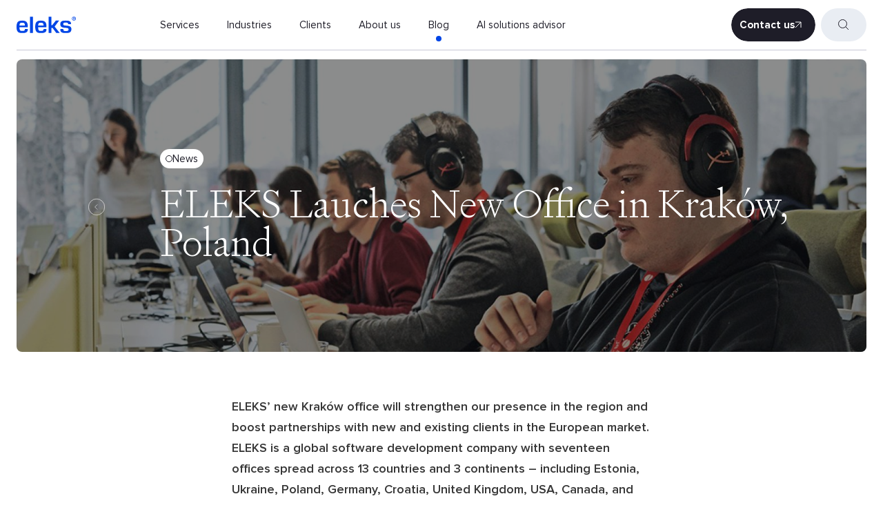

--- FILE ---
content_type: text/html; charset=UTF-8
request_url: https://eleks.com/news/eleks-lauches-new-office-in-krakow-poland/
body_size: 60294
content:
<!DOCTYPE html>
<html lang="en-US" class="no-js preload" current-lang="en">
<head> <script type="text/javascript">
/* <![CDATA[ */
var gform;gform||(document.addEventListener("gform_main_scripts_loaded",function(){gform.scriptsLoaded=!0}),document.addEventListener("gform/theme/scripts_loaded",function(){gform.themeScriptsLoaded=!0}),window.addEventListener("DOMContentLoaded",function(){gform.domLoaded=!0}),gform={domLoaded:!1,scriptsLoaded:!1,themeScriptsLoaded:!1,isFormEditor:()=>"function"==typeof InitializeEditor,callIfLoaded:function(o){return!(!gform.domLoaded||!gform.scriptsLoaded||!gform.themeScriptsLoaded&&!gform.isFormEditor()||(gform.isFormEditor()&&console.warn("The use of gform.initializeOnLoaded() is deprecated in the form editor context and will be removed in Gravity Forms 3.1."),o(),0))},initializeOnLoaded:function(o){gform.callIfLoaded(o)||(document.addEventListener("gform_main_scripts_loaded",()=>{gform.scriptsLoaded=!0,gform.callIfLoaded(o)}),document.addEventListener("gform/theme/scripts_loaded",()=>{gform.themeScriptsLoaded=!0,gform.callIfLoaded(o)}),window.addEventListener("DOMContentLoaded",()=>{gform.domLoaded=!0,gform.callIfLoaded(o)}))},hooks:{action:{},filter:{}},addAction:function(o,r,e,t){gform.addHook("action",o,r,e,t)},addFilter:function(o,r,e,t){gform.addHook("filter",o,r,e,t)},doAction:function(o){gform.doHook("action",o,arguments)},applyFilters:function(o){return gform.doHook("filter",o,arguments)},removeAction:function(o,r){gform.removeHook("action",o,r)},removeFilter:function(o,r,e){gform.removeHook("filter",o,r,e)},addHook:function(o,r,e,t,n){null==gform.hooks[o][r]&&(gform.hooks[o][r]=[]);var d=gform.hooks[o][r];null==n&&(n=r+"_"+d.length),gform.hooks[o][r].push({tag:n,callable:e,priority:t=null==t?10:t})},doHook:function(r,o,e){var t;if(e=Array.prototype.slice.call(e,1),null!=gform.hooks[r][o]&&((o=gform.hooks[r][o]).sort(function(o,r){return o.priority-r.priority}),o.forEach(function(o){"function"!=typeof(t=o.callable)&&(t=window[t]),"action"==r?t.apply(null,e):e[0]=t.apply(null,e)})),"filter"==r)return e[0]},removeHook:function(o,r,t,n){var e;null!=gform.hooks[o][r]&&(e=(e=gform.hooks[o][r]).filter(function(o,r,e){return!!(null!=n&&n!=o.tag||null!=t&&t!=o.priority)}),gform.hooks[o][r]=e)}});
/* ]]> */
</script>
<meta charset="UTF-8"><script>if(navigator.userAgent.match(/MSIE|Internet Explorer/i)||navigator.userAgent.match(/Trident\/7\..*?rv:11/i)){var href=document.location.href;if(!href.match(/[?&]nowprocket/)){if(href.indexOf("?")==-1){if(href.indexOf("#")==-1){document.location.href=href+"?nowprocket=1"}else{document.location.href=href.replace("#","?nowprocket=1#")}}else{if(href.indexOf("#")==-1){document.location.href=href+"&nowprocket=1"}else{document.location.href=href.replace("#","&nowprocket=1#")}}}}</script><script>(()=>{class RocketLazyLoadScripts{constructor(){this.v="2.0.4",this.userEvents=["keydown","keyup","mousedown","mouseup","mousemove","mouseover","mouseout","touchmove","touchstart","touchend","touchcancel","wheel","click","dblclick","input"],this.attributeEvents=["onblur","onclick","oncontextmenu","ondblclick","onfocus","onmousedown","onmouseenter","onmouseleave","onmousemove","onmouseout","onmouseover","onmouseup","onmousewheel","onscroll","onsubmit"]}async t(){this.i(),this.o(),/iP(ad|hone)/.test(navigator.userAgent)&&this.h(),this.u(),this.l(this),this.m(),this.k(this),this.p(this),this._(),await Promise.all([this.R(),this.L()]),this.lastBreath=Date.now(),this.S(this),this.P(),this.D(),this.O(),this.M(),await this.C(this.delayedScripts.normal),await this.C(this.delayedScripts.defer),await this.C(this.delayedScripts.async),await this.T(),await this.F(),await this.j(),await this.A(),window.dispatchEvent(new Event("rocket-allScriptsLoaded")),this.everythingLoaded=!0,this.lastTouchEnd&&await new Promise(t=>setTimeout(t,500-Date.now()+this.lastTouchEnd)),this.I(),this.H(),this.U(),this.W()}i(){this.CSPIssue=sessionStorage.getItem("rocketCSPIssue"),document.addEventListener("securitypolicyviolation",t=>{this.CSPIssue||"script-src-elem"!==t.violatedDirective||"data"!==t.blockedURI||(this.CSPIssue=!0,sessionStorage.setItem("rocketCSPIssue",!0))},{isRocket:!0})}o(){window.addEventListener("pageshow",t=>{this.persisted=t.persisted,this.realWindowLoadedFired=!0},{isRocket:!0}),window.addEventListener("pagehide",()=>{this.onFirstUserAction=null},{isRocket:!0})}h(){let t;function e(e){t=e}window.addEventListener("touchstart",e,{isRocket:!0}),window.addEventListener("touchend",function i(o){o.changedTouches[0]&&t.changedTouches[0]&&Math.abs(o.changedTouches[0].pageX-t.changedTouches[0].pageX)<10&&Math.abs(o.changedTouches[0].pageY-t.changedTouches[0].pageY)<10&&o.timeStamp-t.timeStamp<200&&(window.removeEventListener("touchstart",e,{isRocket:!0}),window.removeEventListener("touchend",i,{isRocket:!0}),"INPUT"===o.target.tagName&&"text"===o.target.type||(o.target.dispatchEvent(new TouchEvent("touchend",{target:o.target,bubbles:!0})),o.target.dispatchEvent(new MouseEvent("mouseover",{target:o.target,bubbles:!0})),o.target.dispatchEvent(new PointerEvent("click",{target:o.target,bubbles:!0,cancelable:!0,detail:1,clientX:o.changedTouches[0].clientX,clientY:o.changedTouches[0].clientY})),event.preventDefault()))},{isRocket:!0})}q(t){this.userActionTriggered||("mousemove"!==t.type||this.firstMousemoveIgnored?"keyup"===t.type||"mouseover"===t.type||"mouseout"===t.type||(this.userActionTriggered=!0,this.onFirstUserAction&&this.onFirstUserAction()):this.firstMousemoveIgnored=!0),"click"===t.type&&t.preventDefault(),t.stopPropagation(),t.stopImmediatePropagation(),"touchstart"===this.lastEvent&&"touchend"===t.type&&(this.lastTouchEnd=Date.now()),"click"===t.type&&(this.lastTouchEnd=0),this.lastEvent=t.type,t.composedPath&&t.composedPath()[0].getRootNode()instanceof ShadowRoot&&(t.rocketTarget=t.composedPath()[0]),this.savedUserEvents.push(t)}u(){this.savedUserEvents=[],this.userEventHandler=this.q.bind(this),this.userEvents.forEach(t=>window.addEventListener(t,this.userEventHandler,{passive:!1,isRocket:!0})),document.addEventListener("visibilitychange",this.userEventHandler,{isRocket:!0})}U(){this.userEvents.forEach(t=>window.removeEventListener(t,this.userEventHandler,{passive:!1,isRocket:!0})),document.removeEventListener("visibilitychange",this.userEventHandler,{isRocket:!0}),this.savedUserEvents.forEach(t=>{(t.rocketTarget||t.target).dispatchEvent(new window[t.constructor.name](t.type,t))})}m(){const t="return false",e=Array.from(this.attributeEvents,t=>"data-rocket-"+t),i="["+this.attributeEvents.join("],[")+"]",o="[data-rocket-"+this.attributeEvents.join("],[data-rocket-")+"]",s=(e,i,o)=>{o&&o!==t&&(e.setAttribute("data-rocket-"+i,o),e["rocket"+i]=new Function("event",o),e.setAttribute(i,t))};new MutationObserver(t=>{for(const n of t)"attributes"===n.type&&(n.attributeName.startsWith("data-rocket-")||this.everythingLoaded?n.attributeName.startsWith("data-rocket-")&&this.everythingLoaded&&this.N(n.target,n.attributeName.substring(12)):s(n.target,n.attributeName,n.target.getAttribute(n.attributeName))),"childList"===n.type&&n.addedNodes.forEach(t=>{if(t.nodeType===Node.ELEMENT_NODE)if(this.everythingLoaded)for(const i of[t,...t.querySelectorAll(o)])for(const t of i.getAttributeNames())e.includes(t)&&this.N(i,t.substring(12));else for(const e of[t,...t.querySelectorAll(i)])for(const t of e.getAttributeNames())this.attributeEvents.includes(t)&&s(e,t,e.getAttribute(t))})}).observe(document,{subtree:!0,childList:!0,attributeFilter:[...this.attributeEvents,...e]})}I(){this.attributeEvents.forEach(t=>{document.querySelectorAll("[data-rocket-"+t+"]").forEach(e=>{this.N(e,t)})})}N(t,e){const i=t.getAttribute("data-rocket-"+e);i&&(t.setAttribute(e,i),t.removeAttribute("data-rocket-"+e))}k(t){Object.defineProperty(HTMLElement.prototype,"onclick",{get(){return this.rocketonclick||null},set(e){this.rocketonclick=e,this.setAttribute(t.everythingLoaded?"onclick":"data-rocket-onclick","this.rocketonclick(event)")}})}S(t){function e(e,i){let o=e[i];e[i]=null,Object.defineProperty(e,i,{get:()=>o,set(s){t.everythingLoaded?o=s:e["rocket"+i]=o=s}})}e(document,"onreadystatechange"),e(window,"onload"),e(window,"onpageshow");try{Object.defineProperty(document,"readyState",{get:()=>t.rocketReadyState,set(e){t.rocketReadyState=e},configurable:!0}),document.readyState="loading"}catch(t){console.log("WPRocket DJE readyState conflict, bypassing")}}l(t){this.originalAddEventListener=EventTarget.prototype.addEventListener,this.originalRemoveEventListener=EventTarget.prototype.removeEventListener,this.savedEventListeners=[],EventTarget.prototype.addEventListener=function(e,i,o){o&&o.isRocket||!t.B(e,this)&&!t.userEvents.includes(e)||t.B(e,this)&&!t.userActionTriggered||e.startsWith("rocket-")||t.everythingLoaded?t.originalAddEventListener.call(this,e,i,o):(t.savedEventListeners.push({target:this,remove:!1,type:e,func:i,options:o}),"mouseenter"!==e&&"mouseleave"!==e||t.originalAddEventListener.call(this,e,t.savedUserEvents.push,o))},EventTarget.prototype.removeEventListener=function(e,i,o){o&&o.isRocket||!t.B(e,this)&&!t.userEvents.includes(e)||t.B(e,this)&&!t.userActionTriggered||e.startsWith("rocket-")||t.everythingLoaded?t.originalRemoveEventListener.call(this,e,i,o):t.savedEventListeners.push({target:this,remove:!0,type:e,func:i,options:o})}}J(t,e){this.savedEventListeners=this.savedEventListeners.filter(i=>{let o=i.type,s=i.target||window;return e!==o||t!==s||(this.B(o,s)&&(i.type="rocket-"+o),this.$(i),!1)})}H(){EventTarget.prototype.addEventListener=this.originalAddEventListener,EventTarget.prototype.removeEventListener=this.originalRemoveEventListener,this.savedEventListeners.forEach(t=>this.$(t))}$(t){t.remove?this.originalRemoveEventListener.call(t.target,t.type,t.func,t.options):this.originalAddEventListener.call(t.target,t.type,t.func,t.options)}p(t){let e;function i(e){return t.everythingLoaded?e:e.split(" ").map(t=>"load"===t||t.startsWith("load.")?"rocket-jquery-load":t).join(" ")}function o(o){function s(e){const s=o.fn[e];o.fn[e]=o.fn.init.prototype[e]=function(){return this[0]===window&&t.userActionTriggered&&("string"==typeof arguments[0]||arguments[0]instanceof String?arguments[0]=i(arguments[0]):"object"==typeof arguments[0]&&Object.keys(arguments[0]).forEach(t=>{const e=arguments[0][t];delete arguments[0][t],arguments[0][i(t)]=e})),s.apply(this,arguments),this}}if(o&&o.fn&&!t.allJQueries.includes(o)){const e={DOMContentLoaded:[],"rocket-DOMContentLoaded":[]};for(const t in e)document.addEventListener(t,()=>{e[t].forEach(t=>t())},{isRocket:!0});o.fn.ready=o.fn.init.prototype.ready=function(i){function s(){parseInt(o.fn.jquery)>2?setTimeout(()=>i.bind(document)(o)):i.bind(document)(o)}return"function"==typeof i&&(t.realDomReadyFired?!t.userActionTriggered||t.fauxDomReadyFired?s():e["rocket-DOMContentLoaded"].push(s):e.DOMContentLoaded.push(s)),o([])},s("on"),s("one"),s("off"),t.allJQueries.push(o)}e=o}t.allJQueries=[],o(window.jQuery),Object.defineProperty(window,"jQuery",{get:()=>e,set(t){o(t)}})}P(){const t=new Map;document.write=document.writeln=function(e){const i=document.currentScript,o=document.createRange(),s=i.parentElement;let n=t.get(i);void 0===n&&(n=i.nextSibling,t.set(i,n));const c=document.createDocumentFragment();o.setStart(c,0),c.appendChild(o.createContextualFragment(e)),s.insertBefore(c,n)}}async R(){return new Promise(t=>{this.userActionTriggered?t():this.onFirstUserAction=t})}async L(){return new Promise(t=>{document.addEventListener("DOMContentLoaded",()=>{this.realDomReadyFired=!0,t()},{isRocket:!0})})}async j(){return this.realWindowLoadedFired?Promise.resolve():new Promise(t=>{window.addEventListener("load",t,{isRocket:!0})})}M(){this.pendingScripts=[];this.scriptsMutationObserver=new MutationObserver(t=>{for(const e of t)e.addedNodes.forEach(t=>{"SCRIPT"!==t.tagName||t.noModule||t.isWPRocket||this.pendingScripts.push({script:t,promise:new Promise(e=>{const i=()=>{const i=this.pendingScripts.findIndex(e=>e.script===t);i>=0&&this.pendingScripts.splice(i,1),e()};t.addEventListener("load",i,{isRocket:!0}),t.addEventListener("error",i,{isRocket:!0}),setTimeout(i,1e3)})})})}),this.scriptsMutationObserver.observe(document,{childList:!0,subtree:!0})}async F(){await this.X(),this.pendingScripts.length?(await this.pendingScripts[0].promise,await this.F()):this.scriptsMutationObserver.disconnect()}D(){this.delayedScripts={normal:[],async:[],defer:[]},document.querySelectorAll("script[type$=rocketlazyloadscript]").forEach(t=>{t.hasAttribute("data-rocket-src")?t.hasAttribute("async")&&!1!==t.async?this.delayedScripts.async.push(t):t.hasAttribute("defer")&&!1!==t.defer||"module"===t.getAttribute("data-rocket-type")?this.delayedScripts.defer.push(t):this.delayedScripts.normal.push(t):this.delayedScripts.normal.push(t)})}async _(){await this.L();let t=[];document.querySelectorAll("script[type$=rocketlazyloadscript][data-rocket-src]").forEach(e=>{let i=e.getAttribute("data-rocket-src");if(i&&!i.startsWith("data:")){i.startsWith("//")&&(i=location.protocol+i);try{const o=new URL(i).origin;o!==location.origin&&t.push({src:o,crossOrigin:e.crossOrigin||"module"===e.getAttribute("data-rocket-type")})}catch(t){}}}),t=[...new Map(t.map(t=>[JSON.stringify(t),t])).values()],this.Y(t,"preconnect")}async G(t){if(await this.K(),!0!==t.noModule||!("noModule"in HTMLScriptElement.prototype))return new Promise(e=>{let i;function o(){(i||t).setAttribute("data-rocket-status","executed"),e()}try{if(navigator.userAgent.includes("Firefox/")||""===navigator.vendor||this.CSPIssue)i=document.createElement("script"),[...t.attributes].forEach(t=>{let e=t.nodeName;"type"!==e&&("data-rocket-type"===e&&(e="type"),"data-rocket-src"===e&&(e="src"),i.setAttribute(e,t.nodeValue))}),t.text&&(i.text=t.text),t.nonce&&(i.nonce=t.nonce),i.hasAttribute("src")?(i.addEventListener("load",o,{isRocket:!0}),i.addEventListener("error",()=>{i.setAttribute("data-rocket-status","failed-network"),e()},{isRocket:!0}),setTimeout(()=>{i.isConnected||e()},1)):(i.text=t.text,o()),i.isWPRocket=!0,t.parentNode.replaceChild(i,t);else{const i=t.getAttribute("data-rocket-type"),s=t.getAttribute("data-rocket-src");i?(t.type=i,t.removeAttribute("data-rocket-type")):t.removeAttribute("type"),t.addEventListener("load",o,{isRocket:!0}),t.addEventListener("error",i=>{this.CSPIssue&&i.target.src.startsWith("data:")?(console.log("WPRocket: CSP fallback activated"),t.removeAttribute("src"),this.G(t).then(e)):(t.setAttribute("data-rocket-status","failed-network"),e())},{isRocket:!0}),s?(t.fetchPriority="high",t.removeAttribute("data-rocket-src"),t.src=s):t.src="data:text/javascript;base64,"+window.btoa(unescape(encodeURIComponent(t.text)))}}catch(i){t.setAttribute("data-rocket-status","failed-transform"),e()}});t.setAttribute("data-rocket-status","skipped")}async C(t){const e=t.shift();return e?(e.isConnected&&await this.G(e),this.C(t)):Promise.resolve()}O(){this.Y([...this.delayedScripts.normal,...this.delayedScripts.defer,...this.delayedScripts.async],"preload")}Y(t,e){this.trash=this.trash||[];let i=!0;var o=document.createDocumentFragment();t.forEach(t=>{const s=t.getAttribute&&t.getAttribute("data-rocket-src")||t.src;if(s&&!s.startsWith("data:")){const n=document.createElement("link");n.href=s,n.rel=e,"preconnect"!==e&&(n.as="script",n.fetchPriority=i?"high":"low"),t.getAttribute&&"module"===t.getAttribute("data-rocket-type")&&(n.crossOrigin=!0),t.crossOrigin&&(n.crossOrigin=t.crossOrigin),t.integrity&&(n.integrity=t.integrity),t.nonce&&(n.nonce=t.nonce),o.appendChild(n),this.trash.push(n),i=!1}}),document.head.appendChild(o)}W(){this.trash.forEach(t=>t.remove())}async T(){try{document.readyState="interactive"}catch(t){}this.fauxDomReadyFired=!0;try{await this.K(),this.J(document,"readystatechange"),document.dispatchEvent(new Event("rocket-readystatechange")),await this.K(),document.rocketonreadystatechange&&document.rocketonreadystatechange(),await this.K(),this.J(document,"DOMContentLoaded"),document.dispatchEvent(new Event("rocket-DOMContentLoaded")),await this.K(),this.J(window,"DOMContentLoaded"),window.dispatchEvent(new Event("rocket-DOMContentLoaded"))}catch(t){console.error(t)}}async A(){try{document.readyState="complete"}catch(t){}try{await this.K(),this.J(document,"readystatechange"),document.dispatchEvent(new Event("rocket-readystatechange")),await this.K(),document.rocketonreadystatechange&&document.rocketonreadystatechange(),await this.K(),this.J(window,"load"),window.dispatchEvent(new Event("rocket-load")),await this.K(),window.rocketonload&&window.rocketonload(),await this.K(),this.allJQueries.forEach(t=>t(window).trigger("rocket-jquery-load")),await this.K(),this.J(window,"pageshow");const t=new Event("rocket-pageshow");t.persisted=this.persisted,window.dispatchEvent(t),await this.K(),window.rocketonpageshow&&window.rocketonpageshow({persisted:this.persisted})}catch(t){console.error(t)}}async K(){Date.now()-this.lastBreath>45&&(await this.X(),this.lastBreath=Date.now())}async X(){return document.hidden?new Promise(t=>setTimeout(t)):new Promise(t=>requestAnimationFrame(t))}B(t,e){return e===document&&"readystatechange"===t||(e===document&&"DOMContentLoaded"===t||(e===window&&"DOMContentLoaded"===t||(e===window&&"load"===t||e===window&&"pageshow"===t)))}static run(){(new RocketLazyLoadScripts).t()}}RocketLazyLoadScripts.run()})();</script>
    
    <meta name="MobileOptimized" content="width" />
    <meta name="HandheldFriendly" content="True"/>
    <meta name="viewport" content="width=device-width, initial-scale=1.0" />
    <meta name="theme-color" content="#0061ff">
    
    <!-- GTM  -->
<script type="rocketlazyloadscript">(function (w, d, s, l, i) {w[l] = w[l] || [];w[l].push({ 'gtm.start': new Date().getTime(), event: 'gtm.js' });var f = d.getElementsByTagName(s)[0],j = d.createElement(s),dl = l != 'dataLayer' ? '&l=' + l : '';j.async = true; j.src = '//www.googletagmanager.com/gtm.js?id=' + i + dl; f.parentNode.insertBefore(j, f);})(window, document, 'script', 'dataLayer', 'GTM-TCFZF7');</script>    <meta name='robots' content='index, follow, max-image-preview:large, max-snippet:-1, max-video-preview:-1' />

	<!-- This site is optimized with the Yoast SEO plugin v26.6 - https://yoast.com/wordpress/plugins/seo/ -->
	<title>ELEKS Lauches New Office in Krakow, Poland | ELEKS: Enterprise Software Development, Technology Consulting</title>
<link data-rocket-prefetch href="https://snap.licdn.com" rel="dns-prefetch">
<link data-rocket-prefetch href="https://eleks.containers.piwik.pro" rel="dns-prefetch">
<link data-rocket-prefetch href="https://js-eu1.hsadspixel.net" rel="dns-prefetch">
<link data-rocket-prefetch href="https://js-eu1.hscollectedforms.net" rel="dns-prefetch">
<link data-rocket-prefetch href="https://js-eu1.hs-banner.com" rel="dns-prefetch">
<link data-rocket-prefetch href="https://consentcdn.cookiebot.com" rel="dns-prefetch">
<link data-rocket-prefetch href="https://diffuser-cdn.app-us1.com" rel="dns-prefetch">
<link data-rocket-prefetch href="https://serve.albacross.com" rel="dns-prefetch">
<link data-rocket-prefetch href="https://s.adroll.com" rel="dns-prefetch">
<link data-rocket-prefetch href="https://connect.facebook.net" rel="dns-prefetch">
<link data-rocket-prefetch href="https://www.redditstatic.com" rel="dns-prefetch">
<link data-rocket-prefetch href="https://a.quora.com" rel="dns-prefetch">
<link data-rocket-prefetch href="https://bat.bing.com" rel="dns-prefetch">
<link data-rocket-prefetch href="https://www.google-analytics.com" rel="dns-prefetch">
<link data-rocket-prefetch href="https://static.hotjar.com" rel="dns-prefetch">
<link data-rocket-prefetch href="https://www.googletagmanager.com" rel="dns-prefetch">
<link data-rocket-prefetch href="https://consent.cookiebot.com" rel="dns-prefetch">
<link data-rocket-prefetch href="https://js.hs-analytics.net" rel="dns-prefetch">
<link data-rocket-prefetch href="https://prism.app-us1.com" rel="dns-prefetch">
<link data-rocket-prefetch href="https://trackcmp.net" rel="dns-prefetch">
<link data-rocket-prefetch href="https://assets.apollo.io" rel="dns-prefetch">
<link data-rocket-prefetch href="https://googleads.g.doubleclick.net" rel="dns-prefetch">
<link data-rocket-prefetch href="https://script.hotjar.com" rel="dns-prefetch">
<link data-rocket-prefetch href="https://js-eu1.hs-scripts.com" rel="dns-prefetch">
<style id="wpr-usedcss">img:is([sizes=auto i],[sizes^="auto," i]){contain-intrinsic-size:3000px 1500px}.panel-grid.panel-no-style{display:flex;-ms-flex-wrap:wrap;flex-wrap:nowrap;-ms-justify-content:space-between;justify-content:space-between}.panel-grid-cell{-ms-box-sizing:border-box;box-sizing:border-box}.panel-grid-cell .so-panel{zoom:1}.panel-grid-cell .so-panel:before{content:"";display:block}.panel-grid-cell .so-panel:after{content:"";display:table;clear:both}.panel-grid-cell .panel-last-child{margin-bottom:0}body.siteorigin-panels-before-js:not(.siteorigin-panels-css-container){overflow-x:hidden}.form .gform_wrapper .gform_footer input[type=submit],.search--new__field,.search__field,body{font-family:"Proxima Nova",Arial,SourceSansPro,"Segoe UI",Roboto,"Helvetica Neue",sans-serif}body,html{overflow-x:hidden}.link,body{position:relative}.btn-n,.link{cursor:pointer;outline:0;text-decoration:none}body{background-color:#fff}.btn-n--black:after,.btn-n--black:before,.form .atachfile .atachfile_link:before,.link-n--white:after,.link-n--white:before{filter:brightness(0) invert(1)}@font-face{font-family:'Proxima Nova';src:url(https://eleks.com/wp-content/themes/eleks/fonts/ProximaNova/ProximaNova-Regular.woff2) format('woff2'),url(https://eleks.com/wp-content/themes/eleks/fonts/ProximaNova/ProximaNova-Regular.woff) format('woff');font-weight:400;font-style:normal;font-display:swap}@font-face{font-family:'Proxima Nova';src:url(https://eleks.com/wp-content/themes/eleks/fonts/ProximaNova/ProximaNova-Light.woff2) format('woff2'),url(https://eleks.com/wp-content/themes/eleks/fonts/ProximaNova/ProximaNova-Light.woff) format('woff');font-weight:300;font-style:normal;font-display:swap}@font-face{font-family:'Proxima Nova';src:url(https://eleks.com/wp-content/themes/eleks/fonts/ProximaNova/ProximaNova-Semibold.woff2) format('woff2'),url(https://eleks.com/wp-content/themes/eleks/fonts/ProximaNova/ProximaNova-Semibold.woff) format('woff');font-weight:600;font-style:normal;font-display:swap}@font-face{font-family:'Proxima Nova';src:url(https://eleks.com/wp-content/themes/eleks/fonts/ProximaNova/ProximaNova-Bold.woff2) format('woff2'),url(https://eleks.com/wp-content/themes/eleks/fonts/ProximaNova/ProximaNova-Bold.woff) format('woff');font-weight:700;font-style:normal;font-display:swap}@font-face{font-family:Signifier;src:url(https://eleks.com/wp-content/themes/eleks/fonts/signifier/signifier-extralight.woff2) format('woff2');font-display:swap;font-weight:300;font-style:normal}*,:after,:before{box-sizing:border-box}html{font-size:16px;text-size-adjust:none;-webkit-text-size-adjust:none}@media (max-width:1700px){html{font-size:15px}}@media (max-width:1440px){html{font-size:14px}}body{color:#1e1d28;font-size:1rem;font-weight:400;line-height:1.63;margin:0}.post-component--text h1,.title-h1{font-family:Signifier}.title,strong{font-weight:600}body a{color:inherit;display:inline;padding:0}body video{max-width:initial}.preload *{transition:none!important}a{transition:text-decoration-color .3s}a:hover{text-decoration-color:transparent}.no-js .sr{opacity:1!important}.title{color:#1e1d28;font-size:3.75rem;line-height:1.17;margin:0 0 1.5rem}@media (max-width:1440px),(max-height:768px){.title{font-size:3.571rem}}@media (max-width:640px){.title{font-size:2.5rem}}.title-h1{font-size:32px;line-height:1.25;font-weight:300;margin:0}@media (min-width:1280px){.title-h1{font-size:56px;line-height:1}}@media (min-width:1680px){.title-h1{font-size:64px}}@media (min-width:1920px){.title-h1{font-size:72px}}@media (min-width:2560px){.title-h1{font-size:88px}}.title-h2{font-size:24px;line-height:32px;font-weight:300;margin:0 0 32px}@media (min-width:768px){.title-h2{margin-bottom:56px}}@media (min-width:1280px){.title-h2{font-size:32px;line-height:40px;margin-bottom:64px}}@media (min-width:1680px){.title-h2{font-size:40px;line-height:48px}}@media (min-width:1920px){.title-h2{font-size:48px;line-height:56px;margin-bottom:80px}}@media (min-width:2560px){.title-h2{font-size:56px;line-height:64px;margin-bottom:120px}}.post-component blockquote,.title-h4{font-size:20px;font-weight:300;line-height:24px;margin:0}@media (min-width:1280px){.post-component blockquote,.title-h4{font-size:24px;line-height:32px}}@media (min-width:1680px){.post-component blockquote,.title-h4{font-size:28px;line-height:36px}}@media (min-width:1920px){.post-component blockquote,.title-h4{font-size:32px;line-height:40px}}@media (min-width:2560px){.post-component blockquote,.title-h4{font-size:40px;line-height:48px}}.header__menu--new .menu-title,.title-h5{font-size:16px;font-weight:600;line-height:20px;margin:0}@media (min-width:1280px){.header__menu--new .menu-title,.title-h5{line-height:24px}}@media (min-width:1920px){.header__menu--new .menu-title,.title-h5{font-size:20px;line-height:24px}}@media (min-width:2560px){.header__menu--new .menu-title,.title-h5{font-size:24px;line-height:32px}}.description{color:#373737;font-size:1.25rem;line-height:1.5;margin:0 auto 3rem;max-width:800px;text-align:center}@media (max-width:1440px),(max-height:768px){.description{font-size:1.143rem}}.description a{color:#0045e6;font-weight:600;text-decoration:none}.description-n{font-size:14px;line-height:1.43;font-weight:400}#CybotCookiebotDialog #CybotCookiebotDialogFooter #CybotCookiebotDialogBodyButtonDecline,.header__menu>li .block-group .dropdown-item{text-align:left}.img-fluid{max-width:100%;height:auto}img[src$=".svg"]{height:auto;width:auto}img{-o-object-fit:contain;object-fit:contain;vertical-align:top}.pl-mid{padding-left:16px}@media (min-width:768px){.pl-mid{padding-left:64px}}@media (min-width:960px){.pl-mid{padding-left:80px}}@media (min-width:1280px){.description-n{font-size:15px;line-height:1.6}.pl-mid{padding-left:104px}}@media (min-width:1440px){.pl-mid{padding-left:112px}}@media (min-width:1920px){.description-n{font-size:16px;line-height:1.5}.pl-mid{padding-left:152px}}@media (min-width:2560px){.description-n{font-size:20px;line-height:1.6}.pl-mid{padding-left:198px}}.pl-big{padding-left:16px}@media (min-width:768px){.pl-big{padding-left:64px}}@media (min-width:960px){.pl-big{padding-left:80px}}@media (min-width:1280px){.pl-big{padding-left:208px}}@media (min-width:1440px){.pl-big{padding-left:224px}}.link{align-items:center;display:inline-flex}.slick-dots li button:after{top:50%;transform:translate3d(-50%,-50%,0) scale(0);transition:transform .3s cubic-bezier(.4,0,0,1)}.link-n{align-items:center;border-left:7px solid transparent;border-right:7px solid transparent;color:inherit;display:inline-flex;font-size:14px;font-weight:700;gap:8px;line-height:1.43;margin-left:-7px;margin-right:-7px;position:relative;text-decoration:none}.link-n:after,.link-n:before{background-image:url("data:image/svg+xml,%3Csvg width='10' height='10' viewBox='0 0 10 10' fill='none' xmlns='http://www.w3.org/2000/svg'%3E%3Cpath d='M1 9L9 1M9 1H1M9 1V9' stroke='%231E1D28'/%3E%3C/svg%3E%0A");background-size:contain;background-repeat:no-repeat;background-position:center;content:'';flex:0 0 10px;height:10px;transition:transform .3s;width:10px}.link-n:before{margin-right:-18px;transform:scale(0)}.link-n__text{transition:transform .3s}.link-n:focus-visible:before,.link-n:hover:before{transform:scale(1)}.link-n:focus-visible:after,.link-n:hover:after{transform:scale(0)}.link-n:focus-visible .link-n__text,.link-n:hover .link-n__text{transform:translateX(18px)}.link-n:focus-visible{border-radius:20px;outline-offset:4px;outline:#0045E6 solid 2px}.link-n--white{color:#fff}.section{padding-bottom:130px;padding-top:110px}@media (max-width:1440px){.section{padding-bottom:100px;padding-top:80px}}@media (max-width:960px){.title br{display:none}.section{padding-bottom:55px;padding-top:55px}}.section--black{background-color:#1e1d28}.section-n{padding-top:64px;padding-bottom:64px}@media (min-width:768px){.section-n{padding-top:80px;padding-bottom:80px}}@media (min-width:1280px){.link-n{font-size:15px;line-height:1.6}.section-n{padding-top:120px;padding-bottom:120px}}@media (min-width:1920px){.pl-big{padding-left:304px}.link-n{font-size:16px;line-height:1.5}.section-n{padding-top:160px;padding-bottom:160px}}@media (min-width:2560px){.pl-big{padding-left:400px}.link-n{font-size:20px;line-height:1.6}.link-n:after,.link-n:before{background-image:url("data:image/svg+xml,%3Csvg width='16' height='16' viewBox='0 0 16 16' fill='none' xmlns='http://www.w3.org/2000/svg'%3E%3Cpath d='M13.6569 13.6566L13.6569 2.34291M2.34314 2.34292L13.6569 2.34291M13.6569 2.34291L2.34314 13.6566' stroke='%231E1D28'/%3E%3C/svg%3E%0A");flex-basis:16px;height:16px;width:16px}.link-n:before{margin-right:-24px}.link-n:focus-visible .link-n__text,.link-n:hover .link-n__text{transform:translateX(24px)}.section-n{padding-top:240px;padding-bottom:240px}}[id^=pl-]::before{content:'';display:block;height:72px;margin-top:-72px;visibility:hidden}@media (min-width:768px){[id^=pl-]::before{height:80px;margin-top:-80px}}@media (min-width:1280px){[id^=pl-]::before{height:86px;margin-top:-86px}}.skip-the-section{align-self:flex-start;margin-top:-40px;opacity:0;position:absolute;transition:opacity .1s cubic-bezier(.4,.2,.4,1);z-index:-1}.skip-the-section:after,.skip-the-section:before{background-image:url("data:image/svg+xml,%3Csvg width='10' height='9' viewBox='0 0 10 9' fill='none' xmlns='http://www.w3.org/2000/svg'%3E%3Cpath d='M1 4L5 8M9 4L5 8M5 8L5 1.74846e-07' stroke='%231E1D28'/%3E%3C/svg%3E%0A")}.skip-the-section:focus-visible{opacity:1;z-index:inherit}.skip-the-section:focus-visible:before{transform:scale(0)}.skip-the-section:focus-visible:after{transform:scale(1)}.skip-the-section:focus-visible .link-n__text{transform:translateX(0)}.slider-with-custom-cursor .slick-track{cursor:none;position:relative}.container-n,.search--new{padding-left:16px;padding-right:16px;width:100%}@media (min-width:768px){.container-n,.search--new{padding-left:8px;padding-right:8px}}@media (min-width:1280px){.skip-the-section{margin-top:-56px}.container-n,.search--new{padding-left:24px;padding-right:24px}}@media (min-width:1440px){[id^=pl-]::before{height:112px;margin-top:-112px}.container-n,.search--new{padding-left:56px;padding-right:56px}}@media (min-width:2560px){[id^=pl-]::before{height:136px;margin-top:-136px}.skip-the-section{margin-top:-72px}.container-n,.search--new{padding-left:88px;padding-right:88px;max-width:2560px;margin-left:auto;margin-right:auto}}.row{display:flex}[dir=rtl] .btn-n:before{margin-left:-18px;margin-right:0}[dir=rtl] .btn-n:focus-visible .btn-n__text,[dir=rtl] .btn-n:hover .btn-n__text{transform:translateX(-18px)}.btn-n{-webkit-appearance:none;align-items:center;border-radius:48px;border:none;display:inline-flex;font-size:14px;font-weight:700;gap:8px;line-height:16px;padding:12px 16px;text-align:center;transition-duration:.3s;transition-property:background-color,color;-moz-user-select:none;user-select:none;white-space:nowrap}@media (min-width:1280px){.btn-n{font-size:15px;line-height:24px;padding-left:20px;padding-right:20px}}@media (min-width:1920px){.btn-n{font-size:16px;line-height:24px;padding:16px 24px}}.btn-n:after,.btn-n:before{background-image:url("data:image/svg+xml,%3Csvg width='10' height='10' viewBox='0 0 10 10' fill='none' xmlns='http://www.w3.org/2000/svg'%3E%3Cpath d='M1 9L9 1M9 1H1M9 1V9' stroke='%231E1D28'/%3E%3C/svg%3E%0A");background-size:contain;background-repeat:no-repeat;background-position:center;content:'';flex:0 0 10px;height:10px;transition:transform .3s;width:10px}.btn-n:before{margin-right:-18px;transform:scale(0)}.btn-n__text{transition:transform .3s}.btn-n:focus-visible:before,.btn-n:hover:before{transform:scale(1)}.btn-n:focus-visible:after,.btn-n:hover:after{transform:scale(0)}.btn-n:focus-visible .btn-n__text,.btn-n:hover .btn-n__text{transform:translateX(18px)}@media (min-width:2560px){[dir=rtl] .btn-n:before{margin-left:-24px;margin-right:0}[dir=rtl] .btn-n:focus-visible .btn-n__text,[dir=rtl] .btn-n:hover .btn-n__text{transform:translateX(-24px)}.btn-n{font-size:20px;line-height:32px;padding-left:32px;padding-right:32px}.btn-n:after,.btn-n:before{background-image:url("data:image/svg+xml,%3Csvg width='16' height='16' viewBox='0 0 16 16' fill='none' xmlns='http://www.w3.org/2000/svg'%3E%3Cpath d='M13.6569 13.6566L13.6569 2.34291M2.34314 2.34292L13.6569 2.34291M13.6569 2.34291L2.34314 13.6566' stroke='%231E1D28'/%3E%3C/svg%3E%0A");flex-basis:16px;height:16px;width:16px}.btn-n:before{margin-right:-24px}.btn-n:focus-visible .btn-n__text,.btn-n:hover .btn-n__text{transform:translateX(24px)}}.btn-n:focus-visible{outline-offset:1px;outline:#0045E6 solid 2px}.btn-n--black{background-color:#1e1d28;color:#fff}.btn-n--black:focus-visible,.btn-n--black:hover{background-color:#0045e6}.btn-n--gray{background-color:#e9edf3;color:#1e1d28}.btn-n--gray:focus-visible,.btn-n--gray:hover{background-color:#c7c7d6}.btn-n--small{padding:8px 12px}@media (min-width:1920px){.btn-n--small{padding:8px 16px}}@media (min-width:2560px){.btn-n--small{padding-left:24px;padding-right:24px}}.form .gform_wrapper,.form ul{margin:0}.form ul{padding:0;list-style:none}.form__tooltip{-webkit-animation-name:fadeInLeft;animation-name:fadeInLeft;background-color:#fff;border-radius:5px;bottom:0;box-shadow:0 25px 70px 0 rgba(29,55,99,.15);color:#4a4a4a;display:none;font-size:.875rem;left:100%;line-height:1.64;margin-left:10px;padding:20px;position:absolute;width:350px;z-index:2}.form__tooltip:after{border-bottom:10px solid transparent;border-right:10px solid #fff;border-top:10px solid transparent;bottom:15px;content:'';position:absolute;right:100%}@media (max-width:1000px){.form__tooltip{-webkit-animation-name:fadeInUp;animation-name:fadeInUp;bottom:100%;left:0;margin:0 0 20px;right:0;width:auto}.form__tooltip:after{border-bottom:0;border-left:10px solid transparent;border-right:10px solid transparent;border-top:10px solid #fff;right:auto;left:20px;top:100%}}.form__info{color:#c7c7d6;font-size:12px;grid-column:span 2;line-height:16px;margin:-8px 0 0;order:9}.form__info a{color:#fff;text-decoration:underline}.form input:not([type=radio]):not([type=checkbox]):not([type=submit]):not([type=button]):not([type=image]):not([type=file]),.form textarea{background:0 0;border-radius:0;border:none;border-bottom:1px solid rgba(255,255,255,.3);color:#fff;font-family:inherit;font-size:16px;line-height:25px;outline:0;padding:23px 16px 7px;transition:border-bottom-color .3s;vertical-align:top;-webkit-appearance:none;-webkit-border-radius:0;width:100%}.form input:not([type=radio]):not([type=checkbox]):not([type=submit]):not([type=button]):not([type=image]):not([type=file]):-webkit-autofill,.form textarea:-webkit-autofill{-webkit-text-fill-color:#fff!important;-webkit-box-shadow:0 0 0 1000px #1e1d28 inset!important}.form input:not([type=radio]):not([type=checkbox]):not([type=submit]):not([type=button]):not([type=image]):not([type=file]):-webkit-autofill:focus,.form input:not([type=radio]):not([type=checkbox]):not([type=submit]):not([type=button]):not([type=image]):not([type=file]):-webkit-autofill:hover,.form textarea:-webkit-autofill:focus,.form textarea:-webkit-autofill:hover{-webkit-text-fill-color:#fff!important;-webkit-box-shadow:0 0 0 1000px #1e1d28 inset!important}.form input:not([type=radio]):not([type=checkbox]):not([type=submit]):not([type=button]):not([type=image]):not([type=file])::-moz-placeholder,.form textarea::-moz-placeholder{color:#8a8a8a}.form input:not([type=radio]):not([type=checkbox]):not([type=submit]):not([type=button]):not([type=image]):not([type=file])::placeholder,.form textarea::placeholder{color:#8a8a8a}.form .formrowlist{display:grid!important;grid-gap:24px 16px;grid-template-columns:1fr 1fr}.form .formrow{position:relative}.form .formrow .gfield{margin-top:0}.form .formrow .gfield_label{color:#fff;font-size:16px;font-weight:400;left:16px;line-height:24px;max-width:100%;overflow:hidden;position:absolute;text-overflow:ellipsis;top:15px;transition-duration:.3s;transition-property:transform,opacity,font-size;white-space:nowrap}.form .formrow__name{order:1}.form .formrow__phone{order:3}.form .formrow__company{grid-column:span 2;order:5}@media (max-width:480px){.form__info{grid-column:span 1}.form .formrowlist{grid-template-columns:1fr}.form .formrow__company{grid-column:span 1}}.form .formrow__email{order:2}.form .formrow__country{order:4}.form .formrow__message{grid-column:span 2;order:6;position:relative}@media (max-width:480px){.form .formrow__message{grid-column:span 1}}.form .formrow__message textarea{overflow:hidden;padding-right:50px}.form .formrow__attach{grid-column:span 2;order:7}@media (max-width:480px){.form .formrow__attach{grid-column:span 1}}.form .formrow__attach .ginput_preview{background-color:#f4f5f7;display:flex;margin-bottom:24px;padding:10px 16px 10px 38px;position:relative}.form .formrow__attach .ginput_preview img{cursor:pointer;flex:0 0 15px;margin-left:-22px;margin-right:8px;opacity:0;position:relative;z-index:1}.form .formrow__attach .ginput_preview strong{display:inline-block;font-size:14px;font-weight:400;line-height:24px;position:relative;word-break:break-all}.form .formrow--checkbox .gfield_checkbox input:checked~label{font-weight:400!important}.form .formrow__attach .ginput_preview strong:after,.form .formrow__attach .ginput_preview strong:before{background:#000;content:"";height:1px;left:-21px;opacity:.5;position:absolute;top:11px;width:12px}.form .formrow__attach .ginput_preview strong:after{transform:rotate(-45deg)}.form .formrow__attach .ginput_preview strong:before{transform:rotate(45deg)}.form .formrow--checkbox{grid-column:span 2;margin-top:-24px;order:8}.form .formrow--checkbox .gfield_checkbox input{position:absolute;opacity:0}.form .formrow--checkbox .gfield_checkbox input:focus-visible~label:after{outline-offset:1px;outline:#0045E6 solid 2px}.form .formrow--checkbox .gfield_checkbox input:checked~label:before{opacity:1}.form .formrow--checkbox .gfield_checkbox input:checked~label:after{border-color:rgba(255,255,255,.8)}.form .formrow--checkbox .gfield_checkbox label{align-items:center;color:#fff;display:flex;font-size:12px;line-height:16px;max-width:100%;min-height:20px;padding-left:48px;padding-top:1px;position:relative}.form .formrow--checkbox .gfield_checkbox label:after,.form .formrow--checkbox .gfield_checkbox label:before{content:'';position:absolute;transition-duration:.3s}.form .formrow--checkbox .gfield_checkbox label:before{border-bottom:2px solid #fff;border-right:2px solid #fff;height:11px;left:23px;opacity:0;top:3px;transform:rotate(45deg);transition-property:opacity;width:6px}@media (min-width:1280px){.form__info{font-size:14px;line-height:24px}.form .formrowlist{grid-gap:24px 40px}.form .formrow--checkbox .gfield_checkbox label{font-size:14px;line-height:24px;padding-top:0}.form .formrow--checkbox .gfield_checkbox label:before{top:4px}}.form .formrow--checkbox .gfield_checkbox label:after{border:2px solid rgba(255,255,255,.4);border-radius:2px;height:20px;left:16px;top:0;transition-property:border-color;width:20px}.form .formrow--checkbox .gfield_checkbox li:hover label:after{border-color:rgba(255,255,255,.6)}.form .formrow__infocus input:not([type=radio]):not([type=checkbox]):not([type=submit]):not([type=button]):not([type=image]):not([type=file]),.form .formrow__infocus textarea{border-bottom-color:#fff}.form .formrow__infocus .form__tooltip{-webkit-animation-duration:.5s;animation-duration:.5s;display:block}.form .formrow--changed .gfield_label,.form .formrow__infocus .gfield_label{font-size:12px;line-height:16px;opacity:.4;transform:translateY(-7px)}.form .gfield_label{color:rgba(29,55,99,.5);left:30px}.form .gform_wrapper .field_description_below .gfield_description{color:#939393;font-size:12px;line-height:16px;padding-right:0;padding-top:5px}.form .gform_wrapper .field_description_below .validation_message{bottom:-18px;color:#ff4925;font-size:12px;font-weight:400;line-height:16px;left:16px;max-width:100%;overflow:hidden;padding-top:5px;position:absolute;right:0;text-overflow:ellipsis;white-space:nowrap}.form .gform_wrapper textarea.medium{height:56px;min-height:56px;resize:vertical}.form .gform_wrapper .gfield_required{display:inline-block;color:#fff;margin-left:2px;opacity:.7}.form .gform_wrapper .charleft,.form .gform_wrapper .gform_validation_errors{display:none}.form .gform_wrapper.gform_validation_error .gform_body ul li.gfield.gfield_error{background-color:transparent;border:none;margin-bottom:0!important;max-width:100%!important;padding:0}.form .gform_wrapper.gform_validation_error .gform_body ul li.gfield.gfield_error:not(.gf_left_half):not(.gf_right_half){max-width:100%!important}.form .gform_wrapper.gform_validation_error .gform_body ul li.gfield.gfield_error .gfield_label{color:#ff4925!important;margin-top:0}.form .gform_wrapper.gform_validation_error .gform_body ul li.gfield.gfield_error input:not([type=radio]):not([type=checkbox]):not([type=submit]):not([type=button]):not([type=image]):not([type=file]),.form .gform_wrapper.gform_validation_error .gform_body ul li.gfield.gfield_error textarea{border:none!important;border-bottom:1px solid #ff4925!important;color:#ff4925!important;margin-bottom:0}.form .gform_wrapper.gform_validation_error .gform_body ul li.gfield.gfield_error .ginput_container{margin-top:0}.form .gform_wrapper.gform_validation_error .gform_body ul li.gfield.gfield_error .validation_message{bottom:-18px;color:#ff4925;font-size:12px;line-height:16px;font-weight:400;padding-top:5px!important;position:absolute}.form .gform_wrapper.gform_validation_error .gform_body ul li.gfield.gfield_error .gfield_required{color:#ff4925}.form .gform_wrapper.gform_validation_error .gform_body .formrow--changed ul li.gfield.gfield_error .ginput_container input:not([type=radio]):not([type=checkbox]):not([type=submit]):not([type=button]):not([type=image]):not([type=file]),.form .gform_wrapper.gform_validation_error .gform_body .formrow--changed ul li.gfield.gfield_error .ginput_container textarea,.form .gform_wrapper.gform_validation_error .gform_body .formrow__infocus ul li.gfield.gfield_error .ginput_container input:not([type=radio]):not([type=checkbox]):not([type=submit]):not([type=button]):not([type=image]):not([type=file]),.form .gform_wrapper.gform_validation_error .gform_body .formrow__infocus ul li.gfield.gfield_error .ginput_container textarea{border-bottom:1px solid #fff!important;color:#fff!important}.form .gform_wrapper.gform_validation_error .gform_body .formrow__infocus ul li.gfield.gfield_error .gfield_label{color:#fff!important}.form .gform_wrapper .ginput_container_checkbox{margin-top:0!important}.form .gform_wrapper .gform_footer{align-items:center;display:inline-flex;gap:16px;margin-top:40px;padding:0;position:relative}@media (max-width:1440px){.form .gform_wrapper .gform_footer{margin-top:32px}}@media (max-width:1366px){.form .gform_wrapper .gform_footer{margin-top:24px}}.form .gform_wrapper .gform_footer input[type=submit]{background-color:#fff;background-image:url("data:image/svg+xml,%3Csvg width='10' height='10' viewBox='0 0 10 10' fill='none' xmlns='http://www.w3.org/2000/svg'%3E%3Cpath d='M1 9L9 1M9 1H1M9 1V9' stroke='%231E1D28'/%3E%3C/svg%3E%0A");background-position:calc(100% - 16px) center;background-repeat:no-repeat;background-size:10px;border-radius:48px;border:none;color:#1e1d28;cursor:pointer;display:block;font-size:14px;font-weight:700;line-height:16px;margin:0;outline:0;padding:12px 32px 12px 16px;text-align:center;text-decoration:none;transition-duration:.3s;transition-property:background-color,background-image,color;-moz-user-select:none;user-select:none;vertical-align:middle;white-space:nowrap;-webkit-appearance:none}.form .gform_wrapper .gform_footer input[type=submit]:focus,.form .gform_wrapper .gform_footer input[type=submit]:hover{text-decoration:none}.form .gform_wrapper .gform_footer input[type=submit]:disabled{cursor:disabled;opacity:.65}.form .gform_wrapper .gform_footer input[type=submit]:hover{background-color:#0045e6;background-image:url("data:image/svg+xml,%3Csvg width='10' height='10' viewBox='0 0 10 10' fill='none' xmlns='http://www.w3.org/2000/svg'%3E%3Cpath d='M1 9L9 1M9 1H1M9 1V9' stroke='%23ffffff'/%3E%3C/svg%3E%0A");color:#fff}.form .gform_wrapper .gform_footer input[type=submit]:focus-visible{outline-offset:1px;outline:#0045E6 solid 2px}.form .atachfile{display:flex;flex-direction:column}.form .atachfile>ul{order:1}.form .atachfile .atachfile_cont{border-radius:50%;order:0;position:absolute;right:0;top:-72px}@media (min-width:1440px){.form .formrowlist{grid-gap:32px 40px}.form .atachfile .atachfile_cont{top:-80px}}.form .atachfile .atachfile_link{color:#fff;cursor:pointer;font-size:.875rem;font-weight:600;height:0;margin:0;overflow:hidden;padding-top:40px;position:relative;width:40px}.form .atachfile .atachfile_link:after{border:1px solid #2c2a39;background-color:#2c2a39;border-radius:50%;content:'';height:40px;left:0;position:absolute;top:0;transition-duration:.3s;transition-property:background-color,border-color;width:40px}.form .atachfile .atachfile_link:before{background-image:url("data:image/svg+xml,%3Csvg width='16' height='16' viewBox='0 0 16 16' fill='none' xmlns='http://www.w3.org/2000/svg'%3E%3Cpath d='M3.5 7.5L8.5 2.5C9.60457 1.39543 11.3954 1.39543 12.5 2.5V2.5C13.6046 3.60457 13.6046 5.39543 12.5 6.5L4.5 14.5C3.94772 15.0523 3.05228 15.0523 2.5 14.5V14.5C1.94772 13.9477 1.94772 13.0523 2.5 12.5L10 5' stroke='%231E1D28'/%3E%3C/svg%3E%0A");background-size:16px;background-repeat:no-repeat;background-position:center;content:'';height:40px;left:0;position:absolute;top:0;width:40px;z-index:1}.form .atachfile .atachfile_link:hover:after{background-color:transparent;border-color:#54575e}.form .atachfile .atachfile_filename{background-color:#f4f5f7;color:rgba(29,55,99,.5);position:static;margin-bottom:0;margin-top:0;word-break:break-word}.form .atachfile .atachfile_filename:before{content:''}.form .atachfile .atachfile_filename--correct{font-size:14px;line-height:24px;padding:10px 16px 10px 38px;position:relative}.form .atachfile .atachfile_filename--correct:after,.form .atachfile .atachfile_filename--correct:before{background:#000;content:"";height:1px;left:17px;opacity:.5;position:absolute;top:21px;width:12px}.form .atachfile .atachfile_filename--correct:after{transform:rotate(-45deg)}.form .atachfile .atachfile_filename--correct:before{transform:rotate(45deg)}.form .atachfile .atachfile_filename--correct+.atachfile_remove{display:block}.form .atachfile .atachfile_filename--error{background-color:transparent;color:#ff4925;font-size:12px;line-height:16px;margin-top:0;padding-left:16px}.form .atachfile .atachfile_filename:not(:empty){margin-bottom:24px}.form .atachfile .atachfile_text{display:none}.form .atachfile .gfield_label{height:0;opacity:0;overflow:hidden;width:0}.form .atachfile .gform_fileupload_rules,.form .atachfile .screen-reader-text{display:none!important}.form .atachfile .atachfile_remove{cursor:pointer;display:none;height:15px;left:16px;opacity:.3;position:absolute;top:14px;width:15px}.form .atachfile input[type=file]{cursor:pointer;height:1px;right:0;opacity:0;padding:0!important;position:absolute;top:-72px;width:1px}.form .atachfile input[type=file].osx{height:40px;width:40px;z-index:2}.form .atachfile:has(input[type=file]:focus-visible) .atachfile_link:after{background-color:transparent;border-color:#54575e}.form .atachfile:has(input[type=file]:focus-visible) .atachfile_cont{outline-offset:1px;outline:#0045E6 solid 2px}.form .gform_delete+strong{color:rgba(29,55,99,.5)}.form .gform_delete+strong::after,.form .gform_delete+strong::before{background-color:rgba(29,55,99,.5)}.form .gform-loader{-webkit-animation:1.1s ease-in-out infinite load;animation:1.1s ease-in-out infinite load;background-image:url("data:image/svg+xml,%3Csvg width='24' height='24' viewBox='0 0 24 24' fill='none' xmlns='http://www.w3.org/2000/svg'%3E%3Ccircle opacity='0.24' cx='12' cy='12' r='11' stroke='%23C7C7D6' stroke-width='2'/%3E%3Cmask id='mask0_25429_72449' style='mask-type:alpha' maskUnits='userSpaceOnUse' x='0' y='0' width='24' height='24'%3E%3Ccircle cx='12' cy='12' r='11' stroke='%239B9FAD' stroke-width='2'/%3E%3C/mask%3E%3Cg mask='url(%23mask0_25429_72449)'%3E%3Crect x='-1' y='12' width='13' height='13' fill='%239B9FAD'/%3E%3C/g%3E%3C/svg%3E%0A");background-size:contain;background-repeat:no-repeat;background-position:center;flex:0 0 24px;height:24px;width:24px}.form #gform_ajax_spinner_1,.form #gform_ajax_spinner_12,.form #gform_ajax_spinner_13,.form #gform_ajax_spinner_15,.form #gform_ajax_spinner_16,.form #gform_ajax_spinner_17,.form #gform_ajax_spinner_18,.form #gform_ajax_spinner_2,.form #gform_ajax_spinner_23,.form #gform_ajax_spinner_24,.form #gform_ajax_spinner_3,.form #gform_ajax_spinner_4,.form #gform_ajax_spinner_6,.form #gform_ajax_spinner_7,.form #gform_ajax_spinner_9,.form .gform_ajax_spinner{flex:0 0 20px;height:20px;width:20px}.form #gform_ajax_spinner_5{bottom:-25px;left:50%;margin-left:-10px;position:absolute;padding-left:0;height:20px;width:20px}.form .gform_legacy_markup_wrapper .gform_hidden,.form .gform_legacy_markup_wrapper input.gform_hidden,.form .gform_legacy_markup_wrapper input[type=hidden]{display:none!important;max-height:1px!important;overflow:hidden}.form .gform_legacy_markup_wrapper .gform_body ul.gform_fields li.gfield.gform_validation_container,.form .gform_legacy_markup_wrapper .gform_validation_container,.form .gform_legacy_markup_wrapper li.gform_validation_container,.form .gform_legacy_markup_wrapper ul.gform_fields li.gfield.gform_validation_container,.form .gform_validation_container{display:none!important;position:absolute!important;left:-9000px}.slick-dotted.slick-slider{margin-bottom:30px}.autocomplete-items{position:absolute;top:100%;z-index:1}@-webkit-keyframes fadeInLeft{from{opacity:0;transform:translate3d(-10%,0,0)}to{opacity:1;transform:translate3d(0,0,0)}}@keyframes fadeInLeft{from{opacity:0;transform:translate3d(-10%,0,0)}to{opacity:1;transform:translate3d(0,0,0)}}@-webkit-keyframes fadeInUp{from{opacity:0;transform:translate3d(0,20%,0)}to{opacity:1;transform:translate3d(0,0,0)}}@keyframes fadeInUp{from{opacity:0;transform:translate3d(0,20%,0)}to{opacity:1;transform:translate3d(0,0,0)}}.autocomplete-items{background-color:#fff;border-radius:8px;box-shadow:0 4px 4px 0 rgba(0,0,0,.25);left:0;max-height:300px;overflow:auto;right:0}.autocomplete-items div{border-radius:8px;font-size:1rem;margin:0 10px;padding:7px 16px;cursor:pointer;color:#1e1d28}.autocomplete-items div:first-child{margin-top:10px}.autocomplete-items div:last-child{margin-bottom:10px}.autocomplete-active,.autocomplete-items div:hover{background-color:#f9f9f9}.search__field{background:0 0;border:none;border-bottom:1px solid rgba(30,29,40,.15);color:#373737;font-size:1.25rem;outline:0;padding:12px 0 12px 40px;width:540px}@media (max-width:1440px){.search__field{font-size:1.143rem;padding:7px 0 7px 35px;width:300px}}@media (max-width:960px){.search__field{font-size:1rem;padding-left:25px;width:100%}}.search__field:-webkit-autofill{-webkit-text-fill-color:#373737!important;-webkit-box-shadow:0 0 0 1000px #f9f9f9 inset!important;border-bottom-color:#dddddf}.search__field:-webkit-autofill:focus,.search__field:-webkit-autofill:hover{-webkit-text-fill-color:#373737!important;-webkit-box-shadow:0 0 0 1000px #f9f9f9 inset!important;border-bottom-color:#dddddf}.search__submit{background:url([data-uri]);background-size:contain;border:none;height:20px;left:0;outline:0;padding:0;position:absolute;top:14px;width:20px}@media (max-width:1440px){.search__submit{top:7px}}.search--new,.search__progress{display:none;position:fixed;left:0}.search__filter .selectric-wrapper{width:420px}@media (max-width:960px){.search__submit{height:13px;top:9px;width:13px}.search__filter .selectric-wrapper{width:350px}.search--new{padding-left:8px;padding-right:8px}}@media (max-width:767px){.title-h2 br{display:none}.search__filter .selectric-wrapper{width:100%}.contact-us-new .section__row{padding-left:0}}.search__filter .selectric-wrapper .selectric .label{font-size:1.25rem;height:50px;line-height:50px}.search__progress{background:#0045e6;height:4px;top:0;transition:width .2s linear;width:0%}.dots--white .slick-dots li button:before,.search--new{background-color:#fff}.search--new{border-radius:8px 8px 0 0;bottom:0;padding-bottom:52px;padding-top:80px;right:0;z-index:1}.search--new__icon{display:block;height:16px;vertical-align:top;width:16px}.search--new__icon-stroke{stroke:#fff}@media (min-width:961px){.search--new{border-radius:0 0 8px 8px;bottom:auto;margin-top:-1px;position:absolute;top:100%}.search--new__icon-stroke{stroke:#1e1d28}}.search--new__icon-wrap{background-color:#2c2a39;border-radius:40px;border:1px solid transparent;cursor:pointer;margin-left:8px;padding:11px 19px;transition-duration:.3s;transition-property:background-color,border-color}.search--new__icon-wrap:focus-visible,.search--new__icon-wrap:hover{background-color:transparent;border-color:#c7c7d6}.search--new__icon-wrap:focus-visible{outline-offset:1px;outline:#0045E6 solid 2px}.search--new__icon-wrap.active:after{background-color:rgba(0,0,0,.4);content:'';cursor:default;height:100vh;left:0;position:fixed;right:0;top:0}.search--new__icon-wrap.active .search--new__icon{opacity:0}.search--new__icon-wrap.active~.search--new{display:block}@media (min-width:961px){.search--new__icon-wrap{background-color:#e9edf3}.search--new__icon-wrap.active,.search--new__icon-wrap:focus-visible,.search--new__icon-wrap:hover{background-color:#c7c7d6}.search--new__icon-wrap.active:after{top:100%}.search--new__icon-wrap.active~.search--new .search--new__close{top:-51px}}@media (min-width:1280px){.form .formrow--checkbox .gfield_checkbox label:after{top:1px}.form .gform_wrapper .gform_footer input[type=submit]{background-position:calc(100% - 20px) center;font-size:15px;line-height:24px;padding-left:20px;padding-right:36px}.search--new__icon-wrap{padding:15px 24px}.search--new__icon-wrap.active~.search--new .search--new__close{right:36px;top:-55px}}@media (min-width:1440px){.form .atachfile input[type=file]{top:-80px}.search--new__icon-wrap.active~.search--new .search--new__close{right:69px;top:-63px}}@media (min-width:1920px){.form .gform_wrapper .gform_footer input[type=submit]{background-position:calc(100% - 24px) center;font-size:16px;line-height:24px;padding:16px 40px 16px 24px}.search--new__icon-wrap{padding:19px 27px}.search--new__icon-wrap.active~.search--new .search--new__close{right:72px}}@media (min-width:2560px){.form .gform_wrapper .gform_footer input[type=submit]{background-image:url("data:image/svg+xml,%3Csvg width='16' height='16' viewBox='0 0 16 16' fill='none' xmlns='http://www.w3.org/2000/svg'%3E%3Cpath d='M13.6569 13.6566L13.6569 2.34291M2.34314 2.34292L13.6569 2.34291M13.6569 2.34291L2.34314 13.6566' stroke='%231E1D28'/%3E%3C/svg%3E%0A");background-position:calc(100% - 32px) center;background-size:16px;font-size:20px;line-height:32px;padding-left:32px;padding-right:56px}.search--new__icon-wrap{padding:23px 31px}.search--new__icon-wrap.active~.search--new .search--new__close{right:108px;top:-67px}}.search--new__close{cursor:pointer;position:absolute;right:16px;top:16px}.search--new__form{align-items:flex-end;display:flex;gap:8px;position:relative}.search--new__label{color:#1e1d28;font-size:12px;left:16px;line-height:16px;opacity:.4;position:absolute;top:-10px}.search--new__field{background:0 0;border:none;border-bottom:1px solid #c7c7d6;color:#1e1d28;flex:1;font-size:16px;line-height:24px;outline:0;padding:0 16px 8px}.search--new__field:-webkit-autofill{-webkit-text-fill-color:#1e1d28!important;-webkit-box-shadow:0 0 0 1000px #fff inset!important}.search--new__field:-webkit-autofill:focus,.search--new__field:-webkit-autofill:hover{-webkit-text-fill-color:#1e1d28!important;-webkit-box-shadow:0 0 0 1000px #fff inset!important}@media (max-width:960px){.search--new__submit .btn-n__text{display:none}.search--new__submit{background-color:#e9edf3;justify-content:center;width:56px}.search--new__submit:after,.search--new__submit:before{filter:brightness(1) invert(1)}}@media (min-width:961px){.search--new__submit{padding-left:56px;padding-right:56px}}@media (min-width:1280px){.search--new__label{top:-4px}.search--new__submit{padding-left:65px;padding-right:65px}}@media (min-width:1920px){.search--new__label{top:6px}.search--new__submit{padding-left:74px;padding-right:74px}}@media (min-width:2560px){.search--new__label{top:12px}.search--new__submit{padding-left:90px;padding-right:90px}}.search--new__submit:after,.search--new__submit:before{background-image:url("data:image/svg+xml,%3Csvg width='17' height='16' viewBox='0 0 17 16' fill='none' xmlns='http://www.w3.org/2000/svg'%3E%3Cpath d='M15.5009 15L11.2676 10.7667' stroke='white'/%3E%3Ccircle cx='7' cy='6.5' r='6' stroke='white'/%3E%3C/svg%3E%0A");flex-basis:16px;height:16px;width:16px}.search--new__submit:before{margin-right:-24px}.search--new__submit:hover .btn-n__text{transform:translateX(24px)}.slick-slide{outline:0}.slick-next,.slick-prev{background:0 0;border:none;color:transparent;cursor:pointer;display:block;font-size:0;height:20px;line-height:0;outline:0;padding:0;position:absolute;top:50%;transform:translate(0,-50%);width:20px}.slick-next:focus,.slick-next:hover,.slick-prev:focus,.slick-prev:hover{background:0 0;color:transparent;outline:0}.slick-next:focus:before,.slick-next:hover:before,.slick-prev:focus:before,.slick-prev:hover:before{opacity:1}.slick-next.slick-disabled:before,.slick-prev.slick-disabled:before{opacity:.25}.slick-next:before,.slick-prev:before{-moz-osx-font-smoothing:grayscale;-webkit-font-smoothing:antialiased;color:#fff;font-size:20px;line-height:1;opacity:.75}.slick-prev{left:-25px}.slick-prev:before{content:"←"}.slick-next{right:-25px}.slick-next:before{content:"→"}.popup__close:after,.popup__close:before,.slick-dots li button:after,.slick-dots li button:before{content:''}.slick-dots{bottom:-25px;display:block;list-style:none;margin:0;padding:0;position:absolute;text-align:center;width:100%}.slick-dots li{cursor:pointer;display:inline-block;height:20px;margin:0 5px;padding:0;position:relative;width:20px}.slick-dots li button{background:0 0;border:0;color:transparent;cursor:pointer;display:block;font-size:0;height:22px;line-height:0;outline:0;padding:5px;width:22px}.slick-dots li button:focus,.slick-dots li button:hover{outline:0}.slick-dots li button:focus:before,.slick-dots li button:hover:before{opacity:.7}.slick-dots li button:before{-moz-osx-font-smoothing:grayscale;-webkit-font-smoothing:antialiased;border-radius:50%;height:10px;left:50%;opacity:.2;position:absolute;top:50%;transform:translate(-5px,-5px);transition:opacity .3s;width:10px}.slick-dots li button:after{border:1px solid;border-radius:50%;height:120%;left:50%;position:absolute;width:120%}.slick-dots li.slick-active button:before{opacity:1}.slick-dots li.slick-active button:after{transform:translate3d(-50%,-50%,0) scale(1);transition:transform .45s cubic-bezier(.6,.01,0,1.38)}.dots--white .slick-dots li.slick-active button:after{border-color:#fff}.dots--black .slick-dots li.slick-active button:after{border-color:#000}.dots--black .slick-dots li button:before{background-color:#000}.dots--top .slick-dots{bottom:auto;top:0}.video{cursor:pointer;display:block;height:100%;position:relative;text-decoration:none}.popup,.popup__bg{right:0;top:0;left:0;bottom:0}.video:focus-visible{outline:0}.popup{display:none;position:fixed;z-index:999}.popup.open{display:flex}.popup.open .popup__bg{-webkit-animation:.3s fadeIn;animation:.3s fadeIn}.popup__bg{background-color:rgba(0,0,0,.25);position:absolute}.popup__bg.darken{background-color:rgba(0,0,0,.8)}.popup__close{cursor:pointer;height:50px;position:absolute;right:10px;top:10px;width:50px;z-index:2}.popup__close:after,.popup__close:before{background-color:#fff;display:block;height:2px;position:absolute;right:9px;top:23px;transition-property:background-color,opacity;transition-duration:.3s;width:32px}.popup__close:after{transform:rotate(45deg)}.popup__close:before{transform:rotate(-45deg)}.testimonial-new__author-name{font-weight:700}.popup__content{margin:auto;padding:40px;position:relative;z-index:1}@media (max-width:560px){.popup__content{padding:20px}}.popup__content iframe{max-width:100%;position:relative;z-index:1}@media (max-width:960px){.search--new__submit:focus-visible:after,.search--new__submit:focus-visible:before,.search--new__submit:hover:after,.search--new__submit:hover:before{filter:none}.popup__content iframe{height:490px}}@media (max-width:640px){.popup__content iframe{height:320px}}@media (max-width:420px){.popup__content iframe{height:220px}}@media (max-height:600px){.popup__content iframe{height:400px}}@media (max-height:450px){.popup__content iframe{height:300px}}@media (max-height:380px){.popup__content iframe{height:260px}}.popup--download .popup__close:after,.popup--download .popup__close:before{background-color:#d2d2d4;height:3px}.loader{height:60px;left:50%;width:60px;top:50%}.popup--download .popup__close:hover:after,.popup--download .popup__close:hover:before{background-color:#969697}.loader{-webkit-animation:1.1s ease-in-out infinite load;animation:1.1s ease-in-out infinite load;border-bottom:5px solid rgba(255,255,255,.2);border-left:5px solid #fff;border-radius:50%;border-right:5px solid rgba(255,255,255,.2);border-top:5px solid rgba(255,255,255,.2);margin:-30px 0 0 -30px;position:absolute}@-webkit-keyframes load{0%{transform:rotate(0)}100%{transform:rotate(360deg)}}@keyframes load{0%{transform:rotate(0)}100%{transform:rotate(360deg)}}@-webkit-keyframes fadeIn{from{opacity:0}to{opacity:1}}@keyframes fadeIn{from{opacity:0}to{opacity:1}}.lang{position:relative}.social{list-style:none;margin:30px 0 0;padding:0;display:flex}.social__item{margin-right:20px}.social__link{align-items:center;background-color:#1e1d28;border-radius:50%;display:flex;height:48px;justify-content:center;outline:0;transition:background-color .3s;width:48px}@media (max-width:1440px){.social__link{height:40px;width:40px}}.social__link:hover{background-color:#0045e6}.social__link:focus-visible{outline-offset:1px;outline:#0045E6 solid 2px}.lang{width:72px}.no-js .lang:hover .lang__items{display:block;margin:0}.no-js .header--new__lang:hover .lang--new__items{display:block}.testimonial-new:not(:first-child){display:none}.link-n:after,.link-n:before{transition-duration:.2s;transition-property:filter,transform;transition-timing-function:cubic-bezier(.4,.2,.4,1)}.testimonial__slider{margin-left:-10px;margin-right:-10px}.testimonial__slider.slick-dotted.slick-slider{margin-bottom:60px}.testimonial__slider .slick-dots{bottom:-55px}.testimonial__slider .slick-track{display:flex}.testimonial__slider .slick-slide{height:auto}.testimonial__slider.slick-initialized .testimonial{display:flex;flex-direction:column}.testimonial-new__position,.testimonial-new__text{color:#373737}.testimonial-new{margin-left:8px;margin-right:8px;position:relative}.testimonial-new__title{margin-bottom:24px}@media (min-width:768px){.testimonial-new__title{margin-bottom:32px}}.testimonial-new__slider{margin-left:-8px;margin-right:-8px;max-width:100%}.testimonial-new__text:before{content:url("data:image/svg+xml,%3Csvg width='24' height='16' viewBox='0 0 24 16' fill='none' xmlns='http://www.w3.org/2000/svg'%3E%3Cpath d='M23.8664 0C23.4389 1.65442 22.9877 3.43945 22.5128 5.3551C22.0378 7.27075 21.6104 9.14286 21.2304 10.9714C20.8504 12.8 20.5417 14.4762 20.3043 16H13.5362L13.0375 15.2816C13.4649 13.7578 14.0111 12.1252 14.6761 10.3837C15.341 8.59864 16.0772 6.81361 16.8846 5.02857C17.692 3.24354 18.4757 1.56735 19.2356 0H23.8664ZM10.6864 0C10.259 1.65442 9.80778 3.43945 9.33283 5.3551C8.85788 7.27075 8.43042 9.14286 8.05046 10.9714C7.67049 12.8 7.36177 14.4762 7.1243 16H0.427458L0 15.2816C0.427458 13.7578 0.973654 12.1252 1.63859 10.3837C2.30352 8.59864 3.01595 6.81361 3.77588 5.02857C4.5833 3.24354 5.36697 1.56735 6.1269 0H10.6864Z' fill='%231E1D28'/%3E%3C/svg%3E%0A");display:block;margin-bottom:24px;transform:scale(.8);transform-origin:left center}@media (min-width:768px){.testimonial-new__text:before{transform:none;margin-bottom:32px}}@media (min-width:1440px){.testimonial-new__title{margin-bottom:40px}.testimonial-new__text:before{margin-bottom:40px}}.testimonial-new__photo{display:block;flex:0 0 80px;border-radius:8px;width:80px}@media (min-width:1920px){.testimonial-new__photo{flex-basis:128px;width:128px}}.testimonial-new__author{display:flex;gap:16px;margin-top:24px}@media (min-width:1280px){.testimonial-new__author{margin-top:40px}.contact-us-new .container-n,.contact-us-new .search--new{padding-right:16px}.contact-us-new .container-n:has(.only-form),.contact-us-new .search--new:has(.only-form){padding-left:24px;padding-right:24px}}.testimonial-new__info{margin-top:auto}.testimonial-new__timeline{background-color:rgba(84,87,94,.4);height:1px;margin-bottom:16px;overflow:hidden;position:relative}.testimonial-new__timeline-line{background-color:#1e1d28;height:1px;left:0;position:absolute;right:0;top:0;transform:translateX(-100%)}.testimonial-new__timeline-line.animate{-webkit-animation:10s linear autoplay-anim;animation:10s linear autoplay-anim}.testimonial-new__arrows{align-items:center;display:flex;gap:16px}.testimonial-new__arrow{height:40px;transition:opacity .3s;vertical-align:top;width:auto}.testimonial-new__arrow-circle{transition:fill .3s}.testimonial-new__arrow-icon{transition:stroke .3s}.testimonial-new__arrow.slick-disabled{opacity:.24}.testimonial-new__arrow:not(.slick-disabled):hover{cursor:pointer}.testimonial-new__arrow:not(.slick-disabled):hover .testimonial-new__arrow-circle{fill:#1E1D28}.testimonial-new__arrow:not(.slick-disabled):hover .testimonial-new__arrow-icon{stroke:#fff}@-webkit-keyframes autoplay-anim{from{transform:translateX(-100%)}to{transform:translateX(0)}}@keyframes autoplay-anim{from{transform:translateX(-100%)}to{transform:translateX(0)}}.contact-us{color:#fff;overflow:hidden}@media (max-width:960px){.contact-us .row{flex-wrap:wrap}}.contact-us .col-form{flex:0 0 63%;position:relative;z-index:1}@media (max-width:960px){.contact-us .col-form{flex-basis:100%}}.contact-us .col-testimonial{flex:0 0 32%;overflow:hidden}@media (max-width:960px){.contact-us .col-testimonial{padding-bottom:5px;padding-top:30px;flex-basis:100%}}@media (max-width:640px){.contact-us .col-testimonial{display:none}}.contact-us-new{overflow:hidden}@media (min-width:2600px){.contact-us-new .container-n,.contact-us-new .search--new{padding-right:88px}}.contact-us-new .section__title{color:#fff;margin-bottom:32px}@media (min-width:1440px){.contact-us-new .section__title{margin-bottom:40px}}@media (min-width:768px){.contact-us-new .section__row{padding-right:64px}}@media (min-width:960px){.contact-us-new .section__row{display:grid;grid-gap:16px;grid-template-columns:1.3fr 1fr;padding-right:0}}.contact-us-new .col-form{position:relative;z-index:1}.contact-us-new .col-testimonial{display:none}@media (min-width:960px){.contact-us-new .col-testimonial{background-color:#f8f8f9;border-radius:8px;display:flex;flex-direction:column;margin-bottom:-72px;margin-top:-72px;overflow:hidden;padding:80px 24px 72px}}@media (min-width:1280px){.contact-us-new .section__row{grid-gap:80px}.contact-us-new .col-testimonial{margin-bottom:-104px;margin-top:-104px;padding:120px 40px 104px}}@media (min-width:1920px){.contact-us-new .col-testimonial{margin-bottom:-144px;margin-top:-144px;padding-bottom:144px;padding-top:168px}}@media (min-width:2560px){.testimonial-new__arrow{height:56px}.contact-us-new .section__row{grid-template-columns:2fr 1fr}.contact-us-new .col-testimonial{margin-bottom:-224px;margin-top:-224px;padding-bottom:224px;padding-top:248px}}.header{align-items:center;display:flex}.header{background:#fff;box-shadow:0 2px 4px 0 rgba(0,0,0,.05);position:relative;transition:background-color .3s;z-index:2}.header__menu{align-items:center;display:flex;list-style:none;margin:0;padding:0}.header__menu.active{overflow:visible;transform:translateX(-100%)}.header__menu>li{margin-left:60px}@media (max-width:1600px){.header__menu>li{margin-left:45px}}@media (max-width:1350px){.header__menu>li{margin-left:30px}}@media (max-width:1250px){.header__menu>li{margin-left:10px}}.header__menu>li>.active.nav-link:after,.header__menu>li>.maintainHover.nav-link:after{opacity:1}.header__menu>li>.active+.dropdown-menu__wrapper,.header__menu>li>.maintainHover+.dropdown-menu__wrapper{-webkit-animation:.3s show-mobile-menu;animation:.3s show-mobile-menu;display:block}.header__menu .nav-link{color:#373737;display:block;font-size:1rem;font-weight:600;padding:27px 10px;position:relative;text-decoration:none;white-space:nowrap}.header__menu .nav-link:after{background-color:#fff;top:0;content:'';height:3px;left:0;opacity:0;position:absolute;right:0;transition:opacity .3s}.header__menu>li>.dropdown-menu__wrapper{background-color:#fff;border-radius:0 0 6px 6px;box-shadow:0 2px 4px 0 rgba(0,0,0,.1);display:none;margin-left:-20px;position:absolute;top:100%;width:180px}.header__menu>li>.dropdown-menu__wrapper:after{background:linear-gradient(to bottom,rgba(0,0,0,.1) 0,rgba(0,0,0,0) 100%);content:'';height:5px;left:0;position:absolute;right:0;top:0;z-index:1}.header__menu>li>.dropdown-menu__wrapper .dropdown-item{margin:0;padding:20px 30px}@media (max-width:1440px){.header__menu>li>.dropdown-menu__wrapper .dropdown-item{padding-bottom:15px;padding-top:15px}}@media (max-width:960px){.header{background-color:#fff;box-shadow:0 2px 4px 0 rgba(0,0,0,.1);height:50px;left:0;position:fixed;right:0;top:0;z-index:2}.header__menu{display:none;overflow:auto;position:relative;transition:transform .3s;width:100%}.header__menu>li{margin-left:0}.header__menu>li:first-child{margin-top:16px}.header__menu .nav-link{color:#1e1d28;font-size:1.143rem;line-height:1.5;margin:3px 0;padding:12px 20px;transition-duration:.3s;transition-property:background-color,color}.header__menu .nav-link:after{background-color:transparent!important;border-left:1px solid #1e1d28;border-top:1px solid #1e1d28;height:6px;left:auto;opacity:1;right:28px;top:21px;transform:rotate(135deg);transition-duration:.3s;transition-property:border-color,transform,top;width:6px}.header__menu .nav-link:before{background-color:#f9f9f9;border-radius:50%;content:'';height:20px;position:absolute;right:20px;top:14px;width:20px}.header__menu .nav-link:hover{background-color:#0045e6;color:#fff!important}.header__menu .nav-link:hover:after{border-color:#0045e6}.header__menu .nav-link.active+.dropdown-menu__wrapper{display:block}.header__menu>li>.dropdown-menu__wrapper{box-shadow:none;position:static;margin-left:0;width:100%}.header__menu>li>.dropdown-menu__wrapper:after{display:none}.header__menu>li>.dropdown-menu__wrapper .dropdown-item{color:#373737;display:block;font-size:1rem;line-height:1.5;padding:8px 20px;position:relative;transition-duration:.3s;transition-property:font-weight,color}.header__menu>li>.dropdown-menu__wrapper .dropdown-item:hover{color:#0045e6}}.header__menu>li>.dropdown-menu__wrapper li:not(.menu-title) .dropdown-item{transition-duration:.3s;transition-property:color,font-weight}.header__menu>li>.dropdown-menu__wrapper li:not(.menu-title) .dropdown-item:hover{color:#0045e6}.header__menu>li.full-width>.dropdown-menu__wrapper{border-radius:0;margin-left:0;left:0;width:100%}.header__menu>li.full-width .dropdown-menu{margin-left:280px;padding:50px 0}@media (max-width:1600px){.header__menu>li.full-width .dropdown-menu{margin-left:265px}}@media (max-width:1440px){.header__menu>li.full-width .dropdown-menu{margin-left:210px;padding-bottom:25px;padding-top:25px}}@media (max-width:1350px){.header__menu>li.full-width .dropdown-menu{margin-left:200px}}@media (max-width:1250px){.header__menu>li.full-width .dropdown-menu{margin-left:180px}}@media (max-width:1200px){.header__menu>li.full-width .dropdown-menu{margin-left:150px}}@media (max-width:1100px){.header__menu>li.full-width .dropdown-menu{margin-left:10px;padding-bottom:20px;padding-top:20px}}@media (max-width:960px){.header__menu>li.full-width .dropdown-menu{margin-left:0;padding-top:0;padding-bottom:0}}.header__menu>li.full-width .dropdown-item{padding:10px}.header__menu>li.about-us>.dropdown-menu__wrapper>.dropdown-menu{display:grid;grid-template-columns:1fr 1fr 1fr;padding-bottom:70px;width:37%}@media (max-width:1100px){.header__menu>li.about-us>.dropdown-menu__wrapper>.dropdown-menu{width:48%}}.header__menu>li.about-us>.dropdown-menu__wrapper>.dropdown-menu .dropdown-menu{background-color:#f9f9f9;left:100%;margin-left:0;padding-left:8%;position:absolute;top:0;width:100%;z-index:1}.header__menu>li.about-us .dropdown-menu{height:100%}@media (max-width:960px){.header__menu>li.full-width .dropdown-item{padding:8px 20px}.header__menu>li.about-us>.dropdown-menu__wrapper>.dropdown-menu{display:block;padding-bottom:0;width:100%}.header__menu>li .block-group>.dropdown-item{font-weight:600;padding-bottom:14px;padding-top:14px}.header__menu>li .block-group>.dropdown-item:after{border-left:1px solid #1e1d28;border-top:1px solid #1e1d28;content:'';height:6px;position:absolute;right:27px;top:20px;transform:rotate(225deg);transition-duration:.3s;transition-property:border-color,transform,top;width:6px}.header__menu>li .block-group>.dropdown-item:before{background-color:#f9f9f9;border-radius:50%;content:'';height:20px;position:absolute;right:20px;top:14px;width:20px}.header__menu>li .block-group>.dropdown-item:hover{background-color:#0045e6;color:#fff}.header__menu>li .block-group>.dropdown-item:hover:after{border-color:#0045e6}.header__menu>li .block-group>.dropdown-item.active{background-color:#0045e6;color:#fff}.header__menu>li .block-group>.dropdown-item.active:after{border-color:#0045e6;top:22px;transform:rotate(45deg)}.header__menu>li .block-group>.dropdown-item.active+.dropdown-menu__wrapper{display:block}.header__menu>li .block-group .dropdown-menu__wrapper{left:0!important;margin-bottom:7px;margin-top:7px;position:relative!important}}.header__menu>li.services>.dropdown-menu__wrapper>.dropdown-menu{display:grid;grid-template-columns:25% 25% 25% 25%;padding-bottom:0;width:70%}@media (max-width:1920px){.header__menu>li.services>.dropdown-menu__wrapper>.dropdown-menu{width:75%}}@media (max-width:1600px){.header__menu>li.services>.dropdown-menu__wrapper>.dropdown-menu{width:77%}}@media (max-width:1440px){.header__menu>li.services>.dropdown-menu__wrapper>.dropdown-menu{width:81%}}@media (max-width:1200px){.header__menu>li.services>.dropdown-menu__wrapper>.dropdown-menu{width:85%}}@media (max-width:1100px){.header__menu>li.services>.dropdown-menu__wrapper>.dropdown-menu{width:95%}}.header__menu>li.services>.dropdown-menu__wrapper>.dropdown-menu .dropdown-menu{margin-left:0}.header__menu>li.services .block-group .dropdown-menu{padding-top:0}.header__menu>li.services .block-group .dropdown-menu .dropdown-item{padding:5px 0 5px 10px;position:relative}@media (max-width:960px){.header__menu>li.services>.dropdown-menu__wrapper>.dropdown-menu{display:block;width:100%}.header__menu>li.services>.dropdown-menu__wrapper>.dropdown-menu .dropdown-menu .dropdown-item{padding-left:40px}.header__menu>li.services>.dropdown-menu__wrapper>.dropdown-menu .dropdown-menu .dropdown-item:after{left:20px;top:16px}.header__menu>li.services .block-group .dropdown-menu .dropdown-item{padding:8px 20px}.header__menu>li.services .block-group .submenu .dropdown-menu__wrapper{display:block}}.header__menu>li.services .block-group .submenu .dropdown-menu .dropdown-item{padding-left:36px}.header__menu>li.services .block-group .submenu .dropdown-menu .dropdown-item:before{background-color:#0045e6;content:'';height:1px;left:10px;position:absolute;top:50%;width:6px}.header__menu>li .submenu .dropdown-menu{padding-bottom:0}@media (max-width:960px){.header__menu>li.services .block-group .submenu .dropdown-menu .dropdown-item{padding-left:60px}.header__menu>li.services .block-group .submenu .dropdown-menu .dropdown-item:before{left:40px}.header__menu .dropdown-menu__wrapper{display:none;position:absolute!important;left:100%!important;top:0!important;bottom:0;width:100%;overflow:auto}}.header__menu .dropdown-menu{list-style:none;margin:0;padding:0;position:relative}.header__menu .menu-title>.dropdown-item{cursor:default;font-size:1.25rem;font-weight:700;margin-bottom:.5rem}.header__menu .dropdown-item{color:#373737;display:block;margin-bottom:5px;padding:5px 20px;text-decoration:none}.header__menu .back-item{display:none}.header__menu .back-item>.dropdown-item{background-color:#f8f8f9;color:#0045e6!important;position:relative;padding:14px 20px 15px 40px!important}.header__menu .back-item>.dropdown-item:after{border-left:1px solid #0045e6;border-top:1px solid #0045e6;content:'';height:14px;left:20px;position:absolute;top:17px;transform:rotate(-45deg);transition-duration:.3s;transition-property:border-color,transform,top;width:14px}.header__search{position:relative}.header--stick .header{-webkit-animation:.3s header-translate;animation:.3s header-translate;background-color:#fff;box-shadow:0 2px 4px 0 rgba(0,0,0,.05);left:0;position:fixed;right:0;top:0;z-index:6}.header--stick .header__menu .nav-link{color:#1e1d28}.header--stick .header__menu .nav-link:after{background-color:#0045e6}.header--stick .header__menu .nav-link:hover{color:#0045e6}.header--white .header{background-color:#fff;box-shadow:0 2px 4px 0 rgba(0,0,0,.05)}.header--white .header__menu .nav-link{color:#1e1d28}.header--white .header__menu .nav-link:after{background-color:#0045e6}.header--white .header__menu .nav-link:hover{color:#0045e6}@media (max-width:960px){.header__menu .back-item{display:block}.mobile-menu-active .header__menu{display:block}.mobile-menu-active .header .lang{-webkit-animation:.3s .3s forwards show-mobile-menu;animation:.3s .3s forwards show-mobile-menu;background-color:#fff;bottom:0;display:inline-flex;left:20px;opacity:0;padding-bottom:20px;padding-top:80px;position:fixed;right:20px;width:auto}}@media (max-width:480px){.form .formrow--checkbox{grid-column:span 1}.mobile-menu-active .header .lang{max-width:100%}}@-webkit-keyframes show-mobile-menu{0%{opacity:0;transform:translateY(-10%)}100%{opacity:1;transform:translateY(0)}}@keyframes show-mobile-menu{0%{opacity:0;transform:translateY(-10%)}100%{opacity:1;transform:translateY(0)}}@-webkit-keyframes header-translate{0%{transform:translateY(-80%)}100%{transform:translateY(0)}}@keyframes header-translate{0%{transform:translateY(-80%)}100%{transform:translateY(0)}}.no-js .header__menu>li:hover .dropdown-menu__wrapper{display:block}.header--new{backdrop-filter:blur(20px);-webkit-backdrop-filter:blur(20px);background-color:rgba(255,255,255,.8);content-visibility:initial!important;left:0;position:fixed;right:0;top:0;transition:background-color .3s;z-index:6}.header--new__row{align-items:center;border-bottom:1px solid #c7c7d6;display:flex;padding-bottom:8px;padding-top:8px}.header--new__logo{align-items:center;align-self:stretch;display:flex;outline:0;position:relative}.header--new__logo:focus-visible .header--new__logo-img-wrap:after{opacity:1}.header--new__logo-img{display:block;fill:#0045E6;height:20px;vertical-align:top;width:auto}@media (min-width:768px){.header--new__row{padding-bottom:12px;padding-top:12px}.header--new__logo-img{height:24px}}@media (min-width:2560px){.header__menu>li.full-width .dropdown-menu{max-width:2560px;margin-left:auto;margin-right:auto}.header--new__logo-img{height:40px}}.header--new__logo-img-wrap{display:block;position:relative}.header--new__logo-img-wrap:after{border-radius:20px;border:2px solid #0045e6;bottom:-7px;content:'';left:-11px;opacity:0;position:absolute;right:-11px;top:-4px;transition:opacity .1s cubic-bezier(.4,.2,.4,1)}.header--new__info{align-items:center;display:none}@media (min-width:961px){.header--new__row{padding-bottom:0;padding-top:0}.header--new__info{display:flex;flex:1}}.header--new__btn-wrap{border-radius:48px;overflow:hidden;position:relative}.header--new__btn-wrap:before{content:'';background-image:linear-gradient(105deg,#1e1d28 0,#9c86e4 24.38%,#5bbed1 49.55%,#0045e6 74.71%,#1e1d28 100%);position:absolute;left:0;top:0;bottom:0;width:1000%;transform:translateX(10%);transition:transform 1s}.header--new__btn-wrap .btn-n{grid-area:1/1}.header--new__btn-wrap--desktop{display:none}@media (min-width:961px){.header--new__btn-wrap--desktop{display:grid;margin-left:8px}}.header--new__btn-wrap--mobile{display:grid;margin-left:auto}@media (min-width:961px){.header--new__btn-wrap--mobile{display:none}}.header--new__btn-wrap.animate:before{-webkit-animation:4s cubic-bezier(.4,.2,.4,1) forwards headerBtnGradientMove;animation:4s cubic-bezier(.4,.2,.4,1) forwards headerBtnGradientMove}.header--new__btn-wrap.animate .header--new__btn--mask-1{-webkit-animation:.5s cubic-bezier(.4,.2,.4,1) 2.5s forwards headerBtnMove;animation:.5s cubic-bezier(.4,.2,.4,1) 2.5s forwards headerBtnMove}.header--new__btn-wrap.animate .header--new__btn--mask-2 .btn-n__text,.header--new__btn-wrap.animate .header--new__btn--mask-2:after{-webkit-animation:.5s cubic-bezier(.4,.2,.4,1) 2.5s forwards headerBtnTextMove;animation:.5s cubic-bezier(.4,.2,.4,1) 2.5s forwards headerBtnTextMove}.header--new__btn--mask-1{background-color:transparent;transform:translateX(100%)}.header--new__mask{height:72px}@media (min-width:768px){.header--new__mask{height:80px}}.header--new:has(.search--new__icon-wrap.active)~.scroll-to-top{display:none}.header--new__screen-reader-shortcut{align-items:center;background-color:#0045e6;color:#fff;display:inline-flex;font-size:16px;font-weight:700;gap:8px;justify-content:center;left:0;line-height:24px;outline:0;position:fixed;right:0;text-decoration:none;transition:transform .3s;transform:translateY(-101%);top:0;z-index:7}.header--new__screen-reader-shortcut:focus-visible{transform:translateY(0)}.header__menu--new{list-style:none;margin:0;padding:0}.header__menu--newWrap{margin-right:auto}@media (min-width:961px){.header__menu--new{align-items:center;display:flex}.header__menu--new::after{background-color:rgba(0,0,0,.48);display:none;content:'';left:0;margin-top:-1px;min-height:100vh;position:absolute;right:0;top:100%}.header__menu--new:has(.menu-item-has-children:hover)::after{-webkit-animation:.1s fade-anim;animation:.1s fade-anim;display:block}.header__menu--newWrap{margin-left:46px}.header__menu--new>li>.dropdown-menu__wrapper{display:none;left:0;margin-left:8px;margin-right:8px;margin-top:-1px;position:absolute;right:0;top:100%;z-index:1}.header__menu--new>li>.dropdown-menu__wrapper>.dropdown-menu{background-color:#fff;border-bottom-left-radius:8px;border-bottom-right-radius:8px}}@media (min-width:1280px){.header--new__mask{height:86px}.header__menu--newWrap{margin-left:102px}}@media (min-width:1440px){.header--new__mask{height:112px}.header__menu--newWrap{margin-left:114px}}@media (min-width:1280px){.header__menu--new>li>.dropdown-menu__wrapper{margin-left:24px;margin-right:24px}}@media (min-width:1600px){.header__menu--new>li>.dropdown-menu__wrapper{margin-left:168px;margin-right:168px}}@media (min-width:1920px){.header__menu--newWrap{margin-left:196px}.header__menu--new>li>.dropdown-menu__wrapper{margin-left:208px;margin-right:208px}}@media (min-width:2560px){.header--new__mask{height:136px}.header__menu--newWrap{margin-left:222px}.header__menu--new>li>.dropdown-menu__wrapper{margin-left:286px;margin-right:286px}}@media (min-width:2956px){.header__menu--new>li>.dropdown-menu__wrapper{margin-left:auto;margin-right:auto;max-width:2384px}}.header__menu--new .nav-link{display:flex;outline:0;position:relative;text-decoration:none}@media (min-width:961px){.header__menu--new>li.hover .dropdown-menu__wrapper,.header__menu--new>li:hover .dropdown-menu__wrapper{-webkit-animation:.5s fade-anim;animation:.5s fade-anim;display:grid}.header__menu--new>li.active .menu-title:before,.header__menu--new>li.hover .menu-title:before,.header__menu--new>li:hover .menu-title:before{opacity:1;transform:translateY(0)}.header__menu--new .nav-link{padding:20px 12px}.header__menu--new .nav-link:focus-visible .menu-title:after{opacity:1}.header__menu--new .nav-link .menu-title{font-size:15px;font-weight:400;line-height:24px;position:relative}.header__menu--new .nav-link .menu-title:after{border-radius:20px;border:2px solid #0045e6;bottom:-2px;content:'';left:-11px;opacity:0;position:absolute;right:-11px;top:-3px;transition:opacity .1s cubic-bezier(.4,.2,.4,1)}.header__menu--new .nav-link .menu-title:before{background-color:#0045e6;border-radius:50%;bottom:-10px;content:'';height:8px;left:50%;margin-left:-4px;opacity:0;position:absolute;transition-duration:.3s;transition-property:opacity,transform;transform:translateY(8px);width:8px}.header__menu--new .dropdown-menu-opener{background-image:url("data:image/svg+xml,%3Csvg width='9' height='8' viewBox='0 0 9 8' fill='none' xmlns='http://www.w3.org/2000/svg'%3E%3Cpath d='M8.5 3L4.5 7L0.500001 3' stroke='%231E1D28'/%3E%3C/svg%3E%0A");background-position:center;background-repeat:no-repeat;border:2px solid #0045e6;border-radius:16px;height:29px;width:21px;position:absolute;flex:0 0 21px;outline:0;top:50%;right:0;transform:translateY(-50%);opacity:0;transition:opacity .1s cubic-bezier(.4,.2,.4,1)}}@media (min-width:1280px){.header__menu--new .nav-link{padding:24px 20px}.header__menu--new .nav-link .menu-title:before{bottom:-12px}}@media (min-width:1440px){.header__menu--new .nav-link{padding:32px 24px}.header__menu--new .nav-link .menu-title{font-size:16px}.header__menu--new .nav-link .menu-title:before{bottom:-16px}}@media (min-width:2560px){.header__menu--new .nav-link{padding:36px}.header__menu--new .nav-link .menu-title{font-size:20px;line-height:32px}.header__menu--new .nav-link .menu-title:before{bottom:-18px}}@media (min-width:961px) and (min-width:2560px){.header__menu--new .dropdown-menu-opener{flex-basis:26px;height:37px;width:26px}}.header__menu--new .icon{height:56px;transition:filter .3s;width:auto}.header__menu--new .icon-wrap{display:none}@media (min-width:961px){.header__menu--new .dropdown-menu-opener:focus-visible{opacity:1}.header__menu--new .icon-wrap{align-items:center;background-color:#c2d4ff;border-radius:8px;border:1px solid #c2d4ff;display:flex;flex:0 0 56px;height:56px;justify-content:center;overflow:hidden;width:56px;transition-duration:.3s;transition-property:background-color,border-color}}.header__menu--new .description{display:none}@media (min-width:961px){.header__menu--new .description{-webkit-box-orient:vertical;-webkit-line-clamp:3;color:#54575e;display:-webkit-box;font-size:12px;font-weight:400;height:42px;line-height:14px;margin:auto 0 0;max-width:360px;overflow:hidden;text-align:left}}.header__menu--new .image{display:block;width:100%}.header__menu--new .image-wrap{display:none}.header__menu--new .dropdown-menu{list-style:none;margin:0;padding:0;overflow:hidden}.header__menu--new .dropdown-item{display:block;outline:0;text-decoration:none}@media (min-width:961px){.header__menu--new .image-wrap{display:block}.header__menu--new .dropdown-menu a>.menu-title{padding-right:25px;position:relative;transition-duration:.3s;transition-property:color,padding-left,padding-right}.header__menu--new .dropdown-menu a>.menu-title:after{background-image:url("data:image/svg+xml,%3Csvg width='17' height='24' viewBox='0 0 17 24' fill='none' xmlns='http://www.w3.org/2000/svg'%3E%3Cpath d='M8 20L16 12M8 4L16 12M16 12L-6.99382e-07 12' stroke='%230045E6'/%3E%3C/svg%3E");content:'';height:24px;opacity:0;position:absolute;transition:opacity .3s;width:17px;left:0;top:0}.header__menu--new .dropdown-menu a:focus-visible>.menu-title,.header__menu--new .dropdown-menu a:hover>.menu-title{color:#0045e6;padding-left:25px;padding-right:0}.header__menu--new .dropdown-menu a:focus-visible>.menu-title:after,.header__menu--new .dropdown-menu a:hover>.menu-title:after{opacity:1}.header__menu--new .dropdown-menu a:focus-visible>.icon-wrap,.header__menu--new .dropdown-menu a:hover>.icon-wrap{background-color:#0045e6;border-color:#0045e6}.header__menu--new .dropdown-menu a:focus-visible>.icon-wrap .icon,.header__menu--new .dropdown-menu a:hover>.icon-wrap .icon{filter:brightness(0) invert(1)}.header__menu--new .services .block-group{padding:8px 8px 0;width:20%}.header__menu--new .services .block-group:last-child{padding-bottom:8px}.header__menu--new .services .block-group.active>.dropdown-item,.header__menu--new .services .block-group:hover>.dropdown-item{background-color:#fff;color:#1e1d28}.header__menu--new .services .block-group.active>.dropdown-item .description,.header__menu--new .services .block-group:hover>.dropdown-item .description{color:#373737}.header__menu--new .services .block-group.active>.dropdown-menu__wrapper,.header__menu--new .services .block-group:hover>.dropdown-menu__wrapper{-webkit-animation:.5s fade-anim;animation:.5s fade-anim;display:block}.header__menu--new .services .block-group.active>.dropdown-menu__wrapper .dropdown-item,.header__menu--new .services .block-group:hover>.dropdown-menu__wrapper .dropdown-item{-webkit-animation:.5s menu-anim;animation:.5s menu-anim}.header__menu--new .services .block-group>.dropdown-item{border-radius:8px;color:#fff;display:block;min-height:86px;padding:8px;transition:background-color .3s}.header__menu--new .services .block-group>.dropdown-item:focus-visible{outline-offset:1px;outline:#0045E6 solid 2px}.header__menu--new .services .block-group>.dropdown-item>.menu-title{margin-bottom:8px}.header__menu--new .services .block-group>.dropdown-item>.description{color:#c7c7d6}.header__menu--new .services .block-group .dropdown-menu{background-color:#fff;bottom:0;display:grid;grid-template-rows:1fr 1fr;left:20%;overflow:hidden;position:absolute;right:0;top:0}.header__menu--new .services .block-group .dropdown-menu>.menu-item{border:1px solid #c7c7d6;margin:0 -1px -1px 0}.header__menu--new .services .block-group .dropdown-menu>.menu-item>.dropdown-item{display:flex;flex-direction:column;height:100%;padding:8px}.header__menu--new .services .block-group .dropdown-menu>.menu-item .icon-wrap{margin-bottom:16px}}.header__menu--new .services .block-group .dropdown-menu__wrapper{display:none}.header__menu--new .services .block-group .dropdown-menu>.menu-item>.dropdown-item{text-decoration:none}@media (min-width:1280px){.header__menu--new .services .block-group .dropdown-menu>.menu-item>.dropdown-item{padding:16px}}@media (min-width:1440px){.header__menu--new .description{font-size:14px;height:48px;line-height:16px}.header__menu--new .services .block-group>.dropdown-item{min-height:106px}.header__menu--new .services .block-group .dropdown-menu>.menu-item>.dropdown-item{padding:24px}.header__menu--new .services .block-group .dropdown-menu>.menu-item .icon-wrap{margin-bottom:24px}}.header__menu--new .services .data-ai .ai-menu-item{grid-row:span 2;position:relative}.header__menu--new .services .data-ai .ai-solution-advisor .icon-wrap{background-color:transparent;border-color:#0045e6}.header__menu--new .services .data-ai .ai-solution-advisor:hover .icon-wrap{background-color:#0045e6}.header__menu--new .services .data-ai .ai-solution-advisor .btn-n{align-self:flex-start;margin-top:auto}.header__menu--new .industries .description,.header__menu--new .industries .image-wrap,.header__menu--new .industries .long-title{display:none}@media (min-width:961px){.header__menu--new .services .block-group .dropdown-menu>.menu-item .menu-title{min-height:40px;margin-bottom:14px}.header__menu--new .services .block-group .dropdown-menu>.menu-item.submenu .dropdown-menu{display:block;position:static}.header__menu--new .services .block-group .dropdown-menu>.menu-item.submenu .dropdown-menu__wrapper{display:block}.header__menu--new .services .block-group .dropdown-menu>.menu-item.submenu .dropdown-menu .menu-item{border:none}.header__menu--new .services .block-group .dropdown-menu>.menu-item.submenu .dropdown-menu .menu-item .dropdown-item{padding-bottom:0;padding-top:0}.header__menu--new .services .block-group .dropdown-menu>.menu-item.submenu .dropdown-menu .menu-item .menu-title{color:#9b9fad}.header__menu--new .services .block-group .dropdown-menu>.menu-item.submenu .dropdown-menu .menu-item .menu-title:hover{color:#0045e6}.header__menu--new .services .block-group .dropdown-menu>.menu-item.submenu>.dropdown-item{height:auto;padding-bottom:0}.header__menu--new .services .block-group .dropdown-menu>.menu-item.submenu .menu-title{margin-bottom:8px;min-height:initial}.header__menu--new .services .advisory .dropdown-menu,.header__menu--new .services .engineering .dropdown-menu{grid-template-columns:1fr 1fr 1fr}.header__menu--new .services .data-ai .dropdown-menu{grid-template-columns:1fr 1fr 1fr 1fr}.header__menu--new .services .data-ai .ai-menu-item .description{left:8px;position:absolute;right:8px;top:428px}.header__menu--new .services .optimisation .dropdown-menu{grid-template-columns:1fr 1fr}.header__menu--new .services .expertise .dropdown-menu{grid-template-columns:1fr 1fr 1fr 1fr}.header__menu--new .services>.dropdown-menu__wrapper>.dropdown-menu{background:linear-gradient(90deg,#1e1d28 0,#1e1d28 20%,#fff 20%,#fff 100%);position:relative}.header__menu--new .industries>.dropdown-menu__wrapper{grid-template-columns:1fr 1fr}.header__menu--new .industries>.dropdown-menu__wrapper .dropdown-menu{background-color:#1e1d28;display:grid;grid-template-columns:1fr 1fr;border-bottom-right-radius:0;color:#fff}.header__menu--new .industries .menu-title{padding-left:0!important;padding-right:0!important}.header__menu--new .industries .menu-title:after{display:none}.header__menu--new .industries .icon{filter:brightness(0) invert(1)}.header__menu--new .industries .icon-wrap{border-color:#fff;background-color:transparent}.header__menu--new .industries .dropdown-item{align-items:center;background-clip:padding-box;border-radius:16px;border:8px solid transparent;display:flex;gap:16px;padding:8px;transition:background-color .3s}.header__menu--new .industries .dropdown-item:focus-visible,.header__menu--new .industries .dropdown-item:hover{background-color:#fff;color:#1e1d28}.header__menu--new .industries .dropdown-item:focus-visible .icon,.header__menu--new .industries .dropdown-item:hover .icon{filter:none!important}.header__menu--new .industries .dropdown-item:focus-visible .icon-wrap,.header__menu--new .industries .dropdown-item:hover .icon-wrap{border-color:#c2d4ff;background-color:#c2d4ff}.header__menu--new .industries .dropdown-item:focus-visible .menu-title,.header__menu--new .industries .dropdown-item:hover .menu-title{color:#1e1d28!important}.header__menu--new .industries .menu-item:nth-child(n+3){margin-top:-16px}.header__menu--new .industries__holder{background-color:#fff;border-bottom-right-radius:8px;border-top:1px solid #c7c7d6}.header__menu--new .industries__holder .image-wrap,.header__menu--new .industries__holder .long-title{display:block}.header__menu--new .industries__holder-item{display:none;flex-direction:column;height:100%;padding:8px}.header__menu--new .industries__holder-item .long-title{font-size:24px;font-weight:300;line-height:30px;margin-bottom:16px}}@media (min-width:1280px){.header__menu--new .services .data-ai .ai-menu-item .description{left:16px;right:16px;top:438px}.header__menu--new .industries .dropdown-item{gap:24px;padding:12px}}@media (min-width:961px){.header__menu--new .industries__holder-item .description{display:-webkit-box;margin-bottom:24px;max-width:356px}.header__menu--new .industries__holder-item .image{aspect-ratio:2;border-radius:8px;height:100%;-o-object-fit:cover;object-fit:cover}}@media (min-width:1280px){.header__menu--new .industries__holder-item{padding:16px}.header__menu--new .industries__holder-item .long-title{font-size:28px;line-height:34px}.header__menu--new .industries__holder-item .description{margin-bottom:32px}}@media (min-width:1440px){.header__menu--new .services .block-group .dropdown-menu>.menu-item .menu-title{margin-bottom:18px;min-height:48px}.header__menu--new .services .data-ai .ai-menu-item .description{left:24px;right:24px;top:506px}.header__menu--new .industries .dropdown-item{padding:20px}.header__menu--new .industries__holder-item{padding:24px}.header__menu--new .industries__holder-item .long-title{font-size:32px;line-height:40px}.header__menu--new .industries__holder-item .description{margin-bottom:42px}}@media (min-width:961px){.header__menu--new .industries__holder-item .image-wrap{flex:1;margin-bottom:-4px;margin-left:-4px;margin-right:-4px}.header__menu--new .industries__holder-item.active{display:flex}.header__menu--new .industries__holder-item.active .description,.header__menu--new .industries__holder-item.active .long-title{-webkit-animation:.5s translate-anim;animation:.5s translate-anim}.header__menu--new .industries__holder-item.active .image{-webkit-animation:.5s fade-anim;animation:.5s fade-anim}.header__menu--new .clients .dropdown-menu{display:grid;grid-template-columns:2fr 2fr 1fr}.header__menu--new .clients .dropdown-menu>.menu-item{border:1px solid #c7c7d6;margin:0 -1px -1px 0}.header__menu--new .clients .dropdown-menu>.menu-item>.dropdown-item{padding:8px;text-decoration:none}.header__menu--new .clients .dropdown-menu>.menu-item .menu-title{min-height:40px;margin-bottom:14px}}@media (min-width:1280px){.header__menu--new .industries__holder-item .image-wrap{margin-bottom:-8px;margin-left:-8px;margin-right:-8px}}@media (min-width:1280px){.header__menu--new .clients .dropdown-menu>.menu-item>.dropdown-item{padding:16px}}@media (min-width:1440px){.header__menu--new .industries__holder-item .image-wrap{margin-bottom:-12px;margin-left:-12px;margin-right:-12px}.header__menu--new .clients .dropdown-menu>.menu-item>.dropdown-item{padding:24px}.header__menu--new .clients .dropdown-menu>.menu-item .menu-title{margin-bottom:18px;min-height:48px}}@media (min-width:2560px){.header__menu--new .dropdown-menu a>.menu-title:after{top:3px}.header__menu--new .services .block-group>.dropdown-item{min-height:121px}.header__menu--new .services .block-group .dropdown-menu>.menu-item .menu-title{min-height:64px}.header__menu--new .services .data-ai .ai-menu-item .description{top:580px}.header__menu--new .clients .dropdown-menu>.menu-item .menu-title{min-height:64px}}@media (min-width:961px){.header__menu--new .clients .dropdown-menu>.menu-item .description{margin-bottom:36px}}@media (min-width:1440px){.header__menu--new .clients .dropdown-menu>.menu-item .description{margin-bottom:56px}}@media (min-width:961px){.header__menu--new .clients .dropdown-menu>.menu-item .image-wrap{aspect-ratio:2;background-color:#f8f8f9;border-radius:4px;margin-bottom:-4px;margin-left:-4px;margin-right:-4px;overflow:hidden;padding-left:24px;padding-right:24px}.header__menu--new .clients .dropdown-menu>.menu-item.submenu{display:flex;flex-direction:column;justify-content:flex-end;padding-bottom:16px}.header__menu--new .clients .dropdown-menu>.menu-item.submenu .dropdown-menu{display:block}.header__menu--new .clients .dropdown-menu>.menu-item.submenu .dropdown-menu .menu-item{border:none}.header__menu--new .clients .dropdown-menu>.menu-item.submenu .dropdown-menu .menu-item .dropdown-item{padding-bottom:0;padding-top:0}.header__menu--new .clients .dropdown-menu>.menu-item.submenu>.dropdown-item{padding-bottom:0}.header__menu--new .clients .dropdown-menu>.menu-item.submenu .menu-title{font-size:26px;font-weight:300;line-height:36px;margin-bottom:0;margin-top:24px;min-height:initial}.header__menu--new .clients .dropdown-menu>.menu-item.submenu .description{height:auto;margin-bottom:0}}@media (min-width:1280px){.header__menu--new .clients .dropdown-menu>.menu-item .image-wrap{margin-bottom:-8px;margin-left:-8px;margin-right:-8px;padding-left:32px;padding-right:32px}}@media (min-width:1280px){.header__menu--new .clients .dropdown-menu>.menu-item.submenu .menu-title{font-size:30px;line-height:38px;margin-top:32px}}@media (min-width:1440px){.header__menu--new .clients .dropdown-menu>.menu-item .image-wrap{margin-bottom:-12px;margin-left:-12px;margin-right:-12px;padding-left:44px;padding-right:44px}.header__menu--new .clients .dropdown-menu>.menu-item.submenu .menu-title{font-size:40px;line-height:40px;margin-top:36px}}.header__menu--new .about-us .dropdown-menu>.menu-item>.dropdown-item{text-decoration:none}@media (min-width:961px){.header__menu--new .clients .dropdown-menu .clients-item .image{flex:0 0 22.33%;-o-object-fit:cover;object-fit:cover;-o-object-position:center top;object-position:center top;order:1;transition:object-position 1s;transition:object-position 1s,-o-object-position 1s}.header__menu--new .clients .dropdown-menu .clients-item .image-wrap{display:flex;gap:16%}.header__menu--new .clients .dropdown-menu .clients-item .image-wrap:before{background-image:url(https://eleks.com/wp-content/uploads/menu-clients-image-2.svg);background-position:center top;background-repeat:no-repeat;background-size:cover;content:'';flex:0 0 22.33%;order:2;transition:background-position 1s}.header__menu--new .clients .dropdown-menu .clients-item .image-wrap:after{background-image:url(https://eleks.com/wp-content/uploads/menu-clients-image-3.svg);background-position:center top;background-repeat:no-repeat;background-size:cover;content:'';flex:0 0 22.33%;order:3;transition:background-position 1s}.header__menu--new .clients .dropdown-menu .clients-item:hover .image{-o-object-position:center bottom;object-position:center bottom}.header__menu--new .clients .dropdown-menu .clients-item:hover .image-wrap:after,.header__menu--new .clients .dropdown-menu .clients-item:hover .image-wrap:before{background-position:center bottom}.header__menu--new .clients .dropdown-menu .case-studies-item .image{height:auto;-o-object-fit:cover;object-fit:cover;-o-object-position:center top;object-position:center top;transition:object-position 2.5s;transition:object-position 2.5s,-o-object-position 2.5s;width:100%}.header__menu--new .clients .dropdown-menu .case-studies-item .image-wrap{display:flex}.header__menu--new .clients .dropdown-menu .case-studies-item:hover .image{-o-object-position:center bottom;object-position:center bottom}.header__menu--new .about-us .dropdown-menu{display:grid;grid-template-rows:1fr 1fr;grid-template-columns:1fr 1fr 1fr 1fr 1fr}.header__menu--new .about-us .dropdown-menu>.menu-item{border:1px solid #c7c7d6;margin:0 -1px -1px 0}.header__menu--new .about-us .dropdown-menu>.menu-item>.dropdown-item{padding:8px}.header__menu--new .about-us .dropdown-menu>.menu-item .menu-title{min-height:40px;margin-bottom:14px}}@media (min-width:1280px){.header__menu--new .about-us .dropdown-menu>.menu-item>.dropdown-item{padding:16px}}@media (min-width:1440px){.header__menu--new .about-us .dropdown-menu>.menu-item>.dropdown-item{padding:24px}.header__menu--new .about-us .dropdown-menu>.menu-item .menu-title{margin-bottom:18px;min-height:48px}}@media (min-width:961px){.header__menu--new .about-us .dropdown-menu>.menu-item .description{margin-bottom:64px}.header__menu--new .about-us .dropdown-menu>.menu-item.submenu .dropdown-menu{display:block}.header__menu--new .about-us .dropdown-menu>.menu-item.submenu .dropdown-menu .menu-item{border:none}.header__menu--new .about-us .dropdown-menu>.menu-item.submenu .dropdown-menu .menu-item .dropdown-item{padding-bottom:0;padding-top:0}.header__menu--new .about-us .dropdown-menu>.menu-item.submenu>.dropdown-item{padding-bottom:0}.header__menu--new .about-us .dropdown-menu>.menu-item.submenu .menu-title{margin-bottom:16px;min-height:initial}.header__menu--new .about-us .big-size{grid-row:span 2}.header__menu--new .about-us .with-icon>.dropdown-item{display:flex;flex-direction:column-reverse;height:100%;justify-content:space-between}.header__menu--new .about-us .image-wrap{margin-bottom:-4px;margin-left:-4px;margin-right:-4px}.hide-show-menu{display:none}}@media (min-width:1280px){.header__menu--new .about-us .image-wrap{margin-bottom:-8px;margin-left:-8px;margin-right:-8px}}@media (min-width:1440px){.header__menu--new .about-us .dropdown-menu>.menu-item .description{margin-bottom:128px}.header__menu--new .about-us .image-wrap{margin-bottom:-12px;margin-left:-12px;margin-right:-12px}}.mobile-menu-active .header--new__logo-img{fill:#fff}.hide-show-menu{background-color:#e9edf3;border-radius:40px;cursor:pointer;margin-left:8px;padding:15px 20px 14px}.hide-show-menu:focus-visible{outline-offset:1px;outline:#0045E6 solid 2px}.hide-show-menu-icon{border-color:#1e1d28;border-style:solid;border-width:1px 0;height:11px;position:relative;transition:all .15s cubic-bezier(.67,-.03,.45,1.89);width:16px}.hide-show-menu-icon::after,.hide-show-menu-icon::before{background-color:#1e1d28;content:'';display:block;height:1px;position:absolute;top:4px;transition:all .35s cubic-bezier(.67,-.03,.45,1.89);width:16px}.mobile-menu-active{overflow:hidden}.mobile-menu-active .hide-show-menu{background-color:#2c2a39}.mobile-menu-active .hide-show-menu-icon{border-width:0;margin-left:-1px;transform:rotate(90deg)}.mobile-menu-active .hide-show-menu-icon::after,.mobile-menu-active .hide-show-menu-icon::before{background-color:#fff}.mobile-menu-active .hide-show-menu-icon::after{transform:rotate(45deg)}.mobile-menu-active .hide-show-menu-icon::before{transform:rotate(-45deg)}.mobile-menu-active .header--new{backdrop-filter:none;-webkit-backdrop-filter:none;background-color:#1e1d28}.mobile-menu-active .header--new__row{border-bottom-color:#54575e}.mobile-menu-active .header--new__info{align-items:flex-start;background-color:#1e1d28;bottom:0;display:flex;flex-wrap:wrap;justify-content:space-between;left:0;overflow:auto;padding:8px 8px 52px;position:fixed;right:0;top:57px}.mobile-menu-active .header__menu--newWrap{flex:0 0 100%;margin-bottom:48px}.mobile-menu-active .header__menu--new>.menu-item{background-color:#fff;border-radius:4px;margin-bottom:4px}.mobile-menu-active .header__menu--new>.menu-item.nav-link:focus-visible .menu-title{background-color:red}.mobile-menu-active .header__menu--new>.menu-item-has-children .block-group>.dropdown-item:after,.mobile-menu-active .header__menu--new>.menu-item-has-children .nav-link:after{content:url("data:image/svg+xml,%3Csvg width='10' height='9' viewBox='0 0 10 9' fill='none' xmlns='http://www.w3.org/2000/svg'%3E%3Cpath d='M1 4L5 8M9 4L5 8M5 8L5 1.74846e-07' stroke='%231E1D28'/%3E%3C/svg%3E%0A");height:20px;margin-right:8px;transition:transform .3s;transform-origin:center}.mobile-menu-active .header__menu--new .nav-link{align-items:center;display:flex;justify-content:space-between;padding:16px}.mobile-menu-active .header__menu--new .nav-link .menu-title{font-size:20px;font-weight:300;line-height:24px}.mobile-menu-active .header__menu--new .nav-link.active:after{transform:rotate(180deg)}.mobile-menu-active .header__menu--new .block-group{transition:background-color .3s}.mobile-menu-active .header__menu--new .block-group>.dropdown-item{align-items:center;display:flex;justify-content:space-between}.mobile-menu-active .header__menu--new .block-group.active{background-color:#1e1d28;border-radius:4px;color:#fff;margin-left:4px;margin-right:4px}.mobile-menu-active .header__menu--new .block-group.active>.dropdown-item:after{filter:brightness(0) invert(1);transform:rotate(180deg);transition-duration:.3s;transition-property:filter,transform}.footer__menu li a{transition-duration:.3s;transition-property:border-color,color}.mobile-menu-active .header__menu--new .block-group.active .dropdown-item{padding-left:12px;padding-right:12px}.mobile-menu-active .header__menu--new .block-group .dropdown-menu__wrapper .menu-title{font-weight:400}.mobile-menu-active .header__menu--new .block-group .dropdown-menu__wrapper .dropdown-menu__wrapper{display:block}.mobile-menu-active .header__menu--new .block-group .dropdown-menu__wrapper .dropdown-menu__wrapper .dropdown-menu{padding-left:32px}.mobile-menu-active .header__menu--new .block-group .dropdown-menu__wrapper .dropdown-menu__wrapper .dropdown-menu .menu-title{color:#c7c7d6}.mobile-menu-active .header__menu--new .dropdown-menu__wrapper{display:none}.mobile-menu-active .header__menu--new .dropdown-item{padding:10px 16px}.mobile-menu-active .header__menu--new .services .nav-link{border-bottom:1px solid transparent}.mobile-menu-active .header__menu--new .services .nav-link.active{border-bottom-color:#c7c7d6}.mobile-menu-active .header__menu--new .about-us .dropdown-menu{display:flex;flex-direction:column}.mobile-menu-active .header__menu--new .about-us .submenu{order:1}.mobile-menu-active .header__menu--new .about-us .submenu .dropdown-menu__wrapper{display:block}.mobile-menu-active .header__menu--new .clients .submenu,.mobile-menu-active .scroll-to-top{display:none}@-webkit-keyframes fade-anim{0%{opacity:0}100%{opacity:1}}@keyframes fade-anim{0%{opacity:0}100%{opacity:1}}@-webkit-keyframes menu-anim{0%{transform:translateY(16px)}100%{transform:translateY(0)}}@keyframes menu-anim{0%{transform:translateY(16px)}100%{transform:translateY(0)}}@-webkit-keyframes translate-anim{0%{transform:translateY(16px);opacity:0}100%{opacity:1;transform:translateY(0)}}@keyframes translate-anim{0%{transform:translateY(16px);opacity:0}100%{opacity:1;transform:translateY(0)}}@-webkit-keyframes headerBtnMove{0%{transform:translateX(100%)}100%{transform:translateX(0)}}@keyframes headerBtnMove{0%{transform:translateX(100%)}100%{transform:translateX(0)}}@-webkit-keyframes headerBtnGradientMove{0%{transform:translateX(10%)}100%{transform:translateX(-100%)}}@keyframes headerBtnGradientMove{0%{transform:translateX(10%)}100%{transform:translateX(-100%)}}@-webkit-keyframes headerBtnTextMove{0%{transform:translateX(0)}100%{transform:translateX(-180px)}}@keyframes headerBtnTextMove{0%{transform:translateX(0)}100%{transform:translateX(-180px)}}.footer{background-color:#f9f9f9;padding-top:60px}@media (max-width:960px){.header--new__search{align-self:flex-end}.footer .row{flex-wrap:wrap}}@media (max-width:680px){.footer{padding-top:40px}}.footer__menu{list-style:none;margin:0;padding:0}.footer__menu li a{border-bottom:1px solid transparent;color:#373737;font-size:1rem;display:inline-block;text-decoration:none}.footer__menu li a:hover{border-bottom-color:#1e1d28;color:#1e1d28}.footer__menu li+li{margin-top:1rem}.footer__closest-office{max-width:450px}@media (max-width:1700px){.footer__closest-office{max-width:430px}}.footer--new__logo-wrap{margin-bottom:40px}.footer__lang{margin-left:40px}@media (max-width:480px){.footer__lang{margin-left:20px}}@media (max-width:400px){.footer__lang{display:none}}.footer--en{padding-top:100px}@media (max-width:1440px){.footer__closest-office{max-width:360px}.footer--en{padding-top:60px}}@media (max-width:680px){.footer--en{padding-top:40px}}.footer--en .footer__closest-office{max-width:265px}@media (max-width:460px){.footer__menu{display:none}.footer .social{justify-content:center}.footer .social__item{margin-right:10px;margin-left:10px}.footer--en .footer__closest-office{max-width:100%}}.footer--en .footer__menu{display:flex}@media (max-width:640px){.footer--en .footer__menu{flex-wrap:wrap}}.footer--en .footer__menu>li{flex:1}@media (max-width:640px){.footer--en .footer__menu>li{flex-basis:50%}.footer--en .footer__menu>li:nth-child(n+3){margin-top:30px}}.footer--en .footer__menu>li>a{border-bottom:none;cursor:default;color:#1e1d28;font-size:1.25rem;font-weight:700;line-height:1.5;margin:5px 0 20px}.footer--en .footer__menu>li+li{margin-top:0}.footer--en .footer__menu .dropdown-menu{list-style:none;margin:0;padding:0}.footer--en .footer__menu .dropdown-menu li{margin-right:20px}.footer--en .footer__menu .dropdown-menu li a{font-size:.875rem}.footer--en .footer__menu .dropdown-menu li+li{margin-top:.25rem}.footer--en .social{margin-top:40px}@media (max-width:960px){.footer--en .footer__menu>li>a{margin-bottom:10px}.footer--en .social{margin-bottom:40px;margin-top:30px}}.scroll-to-top{bottom:2px;cursor:pointer;outline:0;position:fixed;right:2px;transform:translateY(150%);transition:transform .3s ease;z-index:100}.scroll-to-top__arrow{transition:d .3s}.scroll-to-top:hover .scroll-to-top__arrow{d:path("M32 24L28 20M24 24L28 20M28 20L28 36")}.scroll-to-top:focus-visible{border-radius:4px;outline-offset:1px;outline:#0045E6 solid 2px}.scroll-to-top--active{transform:translateY(0)}.footer--new{padding-top:40px}@media (min-width:768px){.mobile-menu-active .header--new__info{top:65px}.footer--new__row{display:grid;margin-left:64px;margin-right:64px}}@media (min-width:960px){.footer--new{padding-top:80px}.footer--new__row{align-items:flex-start;grid-template-columns:1fr 2fr;grid-gap:16px;margin-left:80px;margin-right:80px}}@media (min-width:1280px){.footer--new__row{margin-left:208px;margin-right:0}}@media (min-width:1440px){.footer--new__row{grid-template-columns:208px 1fr;margin-left:0}}@media (min-width:1920px){.footer--new__row{grid-template-columns:288px 1fr}}@media (min-width:2560px){.header__menu--new .about-us .dropdown-menu>.menu-item .menu-title{min-height:64px}.footer--new{padding-top:120px}.footer--new__row{grid-template-columns:384px 1fr}}@media (min-width:768px){.footer--new__col-1{display:grid;grid-gap:16px;grid-template-columns:1fr 1fr 1fr}.footer--new__logo-wrap{margin-bottom:0}}@media (min-width:960px){.footer--new__col-1{grid-gap:32px;grid-template-columns:1fr}}@media (min-width:1440px){.footer--new__col-1{grid-gap:40px}}.footer--new__logo{display:inline-block;outline:0;position:relative;vertical-align:top}.footer--new__logo:focus-visible:after{opacity:1}.footer--new__logo:after{border-radius:20px;border:2px solid #0045e6;bottom:-7px;content:'';left:-11px;opacity:0;position:absolute;right:-11px;top:-4px;transition:opacity .1s cubic-bezier(.4,.2,.4,1)}.footer--new__logo-image{height:24px;vertical-align:top;width:auto}.footer--new__menu a.dropdown-item:before,.footer--new__submenu li a:before{background-image:url("data:image/svg+xml,%3Csvg width='10' height='10' viewBox='0 0 10 10' fill='none' xmlns='http://www.w3.org/2000/svg'%3E%3Cpath d='M1 9L9 1M9 1H1M9 1V9' stroke='%231E1D28'/%3E%3C/svg%3E%0A");background-size:contain;background-position:center;background-repeat:no-repeat;height:10px;left:0;width:10px;content:''}.footer--new__menu{display:none}@media (min-width:768px){.footer--new__menu{display:grid;grid-gap:40px 16px;grid-template-columns:1fr 1fr 1fr;list-style:none;margin:40px 0 0;padding:0}}.footer--new__menu .post-component blockquote .nav-link,.footer--new__menu .title-h4 .nav-link,.post-component .footer--new__menu blockquote .nav-link{display:block;margin-bottom:24px}.footer--new__menu .dropdown-menu-opener,.post-component--text a:empty::before,.post-component--text a:has(img)::before{display:none}.footer--new__menu .submenu-title>.dropdown-item{font-weight:700}.footer--new__menu .services{grid-column:span 2}@media (min-width:960px){.footer--new__menu{margin-top:0}.footer--new__menu .services{grid-column:span 3;padding-right:33.333%}}@media (min-width:1440px){.footer--new__menu{grid-template-columns:1fr 1fr 1fr 1fr 1fr}.footer--new__menu .services{grid-column:span 2;padding-right:0}}@media (min-width:768px){.footer--new__menu .services>.dropdown-menu__wrapper>.dropdown-menu{display:grid;grid-gap:24px 16px;grid-template-columns:1fr 1fr}.footer--new__menu .dropdown-menu{list-style:none;margin:0;padding:0}}.footer--new__menu .dropdown-item{display:block;font-size:12px;font-weight:400;line-height:16px;padding-bottom:8px;padding-right:16px;padding-top:8px;text-decoration:none;transition:padding .3s;vertical-align:top}.footer--new__menu a.dropdown-item{outline:0;position:relative}.footer--new__menu a.dropdown-item:before{opacity:0;position:absolute;top:50%;transition:opacity .3s;transform:translateY(-50%)}.footer--new__menu a.dropdown-item:focus-visible,.footer--new__menu a.dropdown-item:hover{padding-left:16px;padding-right:0}.footer--new__menu a.dropdown-item:focus-visible:before,.footer--new__menu a.dropdown-item:hover:before{opacity:1}.footer--new__address{flex:1;font-size:12px;line-height:16px}@media (min-width:1280px){.footer--new__menu .dropdown-item{font-size:14px;line-height:24px;padding-top:0;padding-bottom:0}.footer--new__address{font-size:14px;line-height:24px}}.footer--new__address-wrap{display:flex;gap:24px}@media (min-width:768px){.footer--new__address-wrap{grid-column:span 2;display:grid;grid-gap:16px;grid-template-columns:1fr 1fr}}.footer--new__address-title{font-weight:700;margin-bottom:4px}.footer--new__address-text{max-width:200px}.footer--new__address-link{color:#373737;font-weight:400;font-size:12px;line-height:16px;margin-top:8px}@media (min-width:1280px){.footer--new__address-link{font-size:14px;line-height:24px}}.footer--new__address-link:before{transform:scale(1)}.footer--new__address-link:after{transform:scale(0)}.footer--new__address-link .link-n__text{transform:translateX(18px)}.footer--new__address-link:focus-visible:before,.footer--new__address-link:hover:before{transform:scale(0)}.footer--new__address-link:focus-visible:after,.footer--new__address-link:hover:after{transform:scale(1)}.footer--new__address-link:focus-visible .link-n__text,.footer--new__address-link:hover .link-n__text{transform:translateX(0)}.footer--new__info{margin-bottom:40px}@media (min-width:768px){.footer--new__info{margin-top:40px}.footer--new__info .footer--new__row{grid-gap:16px;grid-template-columns:1fr 1fr 1fr;position:relative}}@media (min-width:960px){.footer--new__address-wrap{grid-gap:32px;grid-template-columns:1fr}.footer--new__info{margin-bottom:80px;margin-top:80px}}@media (min-width:1440px){.footer--new__info .footer--new__row{grid-template-columns:208px 1.6fr 1fr 1.5fr}}@media (min-width:1680px){.footer--new__info .footer--new__row{grid-template-columns:208px 1.8fr 1fr 1.75fr}}@media (min-width:1920px){.footer--new__info .footer--new__row{grid-template-columns:288px 1.76fr 1fr 1.7fr}}@media (min-width:2560px){.footer--new__address-link:after,.footer--new__address-link:before{background-image:url("data:image/svg+xml,%3Csvg width='10' height='10' viewBox='0 0 10 10' fill='none' xmlns='http://www.w3.org/2000/svg'%3E%3Cpath d='M1 9L9 1M9 1H1M9 1V9' stroke='%231E1D28'/%3E%3C/svg%3E%0A");flex-basis:10px;height:10px;width:10px}.footer--new__address-link:before{margin-right:-18px}.footer--new__info{margin-bottom:120px;margin-top:120px}.footer--new__info .footer--new__row{grid-template-columns:384px 1.96fr 1fr 2fr}}.footer--new__copyright{font-size:12px;line-height:16px;text-align:center}@media (min-width:768px){.footer--new__info .footer--new__row:not(:has(.lang--new)) .footer--new__copyright{top:8px}.footer--new__copyright{position:absolute;bottom:8px;right:0;text-align:right}}@media (min-width:960px){.footer--new__info .footer--new__row{align-items:center}.footer--new__info .footer--new__row:not(:has(.lang--new)) .footer--new__copyright{grid-column:span 1;padding-left:0;text-align:right}.footer--new__copyright{grid-column:span 3;padding-left:calc(33.333% + 5px);position:static;text-align:left}}@media (min-width:1440px){.footer--new__info .footer--new__row:not(:has(.lang--new)){grid-template-columns:208px 1fr 1.5fr}.footer--new__copyright{grid-column:span 1;padding-left:0;text-align:right}}.footer--new__submenu{align-items:center;display:flex;gap:24px;justify-content:center;list-style:none;margin:0 0 16px;padding:0}@media (min-width:768px){.footer--new__submenu{align-items:flex-start;flex-direction:column;gap:0;margin-bottom:0}}@media (min-width:960px){.footer--new__submenu{flex-direction:row;justify-content:flex-start;gap:16px}}.footer--new__submenu li a{display:inline-block;font-size:12px;line-height:16px;outline:0;padding-bottom:8px;padding-right:16px;padding-top:8px;position:relative;text-decoration:none;transition:padding .3s;vertical-align:top;white-space:nowrap}@media (min-width:1280px){.footer--new__copyright{font-size:14px;line-height:24px}.footer--new__submenu{gap:24px}.footer--new__submenu li a{font-size:14px;line-height:24px}}.footer--new__submenu li a:before{opacity:0;position:absolute;top:50%;transition:opacity .3s;transform:translateY(-50%)}.footer--new__submenu li a:focus-visible,.footer--new__submenu li a:hover{padding-left:16px;padding-right:0}.footer--new__submenu li a:focus-visible:before,.footer--new__submenu li a:hover:before{opacity:1}.footer--new .social{gap:16px;justify-content:center;margin-bottom:40px;margin-top:40px}.footer--new .social__item{margin:0}.footer--new .social__link{height:40px;width:40px}.post-component--text{color:#373737;font-size:16px;line-height:24px;position:relative}.post-component--text h1,.post-component--text h2,.post-component--text h3,.post-component--text h4,.post-component--text h5,.post-component--text h6{color:#1e1d28;margin:0}.post-component--text h1 a,.post-component--text h2 a,.post-component--text h3 a,.post-component--text h4 a,.post-component--text h5 a,.post-component--text h6 a{--icon-size:12px 12px}.post-component--text h1:not(:first-child),.post-component--text h2:not(:first-child){margin-top:56px}@media (min-width:960px){.post-component--text h1:not(:first-child),.post-component--text h2:not(:first-child){margin-top:80px}}.post-component--text h3:not(:first-child),.post-component--text h4:not(:first-child),.post-component--text h5:not(:first-child),.post-component--text h6:not(:first-child){margin-top:40px}.header__menu--new .post-component--text .menu-title a,.post-component .post-component--text blockquote a,.post-component--text .header__menu--new .menu-title a,.post-component--text .post-component blockquote a,.post-component--text .title-h4 a,.post-component--text .title-h5 a{--icon-size:12px 12px}.post-component--text h1{font-size:32px;font-weight:300;line-height:40px;margin:0 0 16px}@media (min-width:1280px){.post-component--text{font-size:18px;line-height:30px}.post-component--text h3:not(:first-child),.post-component--text h4:not(:first-child),.post-component--text h5:not(:first-child),.post-component--text h6:not(:first-child){margin-top:48px}.post-component--text h1{font-size:56px;line-height:56px;margin-bottom:24px}}@media (min-width:1920px){.footer--new__info .footer--new__row:not(:has(.lang--new)){grid-template-columns:288px 1fr 1.5fr}.footer--new__submenu{gap:32px}.post-component--text{font-size:20px;line-height:32px}.post-component--text h1{font-size:64px;line-height:64px}}@media (min-width:2560px){.footer--new__info .footer--new__row:not(:has(.lang--new)){grid-template-columns:384px 1fr 1.5fr}.post-component--text{font-size:24px;line-height:36px}.post-component--text h1{font-size:72px;line-height:72px}}.post-component--text h1+h2{margin-top:24px!important}.post-component--text h2{font-size:24px;font-weight:300;line-height:32px;margin:0 0 16px;scroll-margin-top:120px}@media (min-width:1280px){.post-component--text h2{font-size:32px;line-height:40px;margin-bottom:24px}}@media (min-width:1680px){.post-component--text h2{font-size:36px;line-height:40px}}@media (min-width:1920px){.post-component--text h2{font-size:40px;line-height:48px}}@media (min-width:2560px){.post-component--text h2{font-size:48px;line-height:56px}}.post-component--text h2+h3,.post-component--text h2+h4{margin-top:16px!important}.post-component--text h3{font-size:20px;font-weight:300;line-height:24px;margin:0 0 16px;scroll-margin-top:120px}@media (min-width:1280px){.post-component--text h3{font-size:24px;line-height:32px;margin-bottom:24px}}@media (min-width:1680px){.post-component--text h3{font-size:28px;line-height:32px}}@media (min-width:1920px){.post-component--text h3{font-size:32px;line-height:40px}}@media (min-width:2560px){.post-component--text h3{font-size:40px;line-height:48px}}.post-component--text h3+h4{margin-top:16px!important}.post-component--text h4{font-size:18px;font-weight:300;line-height:24px;margin:0 0 16px}@media (min-width:1280px){.post-component--text h4{font-size:20px;line-height:24px}}@media (min-width:1920px){.post-component--text h4{font-size:24px;line-height:32px}}@media (min-width:2560px){.post-component--text h4{font-size:32px;line-height:40px}}.post-component--text h4+h5{margin-top:16px!important}.post-component--text h5{font-size:16px;font-weight:600;line-height:20px;margin:0 0 8px}.post-component--text svg{vertical-align:top}.post-component--text img{height:auto}.post-component--text p{margin:0 0 24px}.post-component--text p:has(+.post-component--custom-cta),.post-component--text p:last-child{margin-bottom:0}.post-component--text a{--icon-pos:4px 2px;--icon-size:8px 8px;--underline-size:0% 1px;background-image:url("data:image/svg+xml,<svg width='8' height='8' viewBox='0 0 8 8' fill='none' xmlns='http://www.w3.org/2000/svg'><path d='M6.82843 6.82843L6.82843 1.17158M1.17157 1.17158L6.82843 1.17158M6.82843 1.17158L1.17157 6.82843' stroke='%230045E6'/></svg>"),linear-gradient(to right,#0045e6 100%,#0045e6 0);background-repeat:no-repeat,no-repeat;background-position:var(--icon-pos),0 100%;background-size:var(--icon-size),var(--underline-size);color:#0045e6;text-decoration:none;transition:background .3s ease-in-out;white-space:wrap;word-wrap:break-word}@media screen and (min-width:1280px){.post-component--text a{--icon-pos:4px 3px}}@media screen and (min-width:2560px){.post-component--text a{--icon-pos:4px 6px}}.post-component--text a:before{content:'\200B\A0\200B\A0';margin-left:4px;margin-right:2px;vertical-align:top;white-space:nowrap}.post-component--text a:hover{--underline-size:100% 1px}.post-component--text a:empty,.post-component--text a:has(img){background:0 0}.post-component--text ul{list-style:none;margin:24px 0;padding:0}.post-component--text ul:last-child{margin-bottom:0}.post-component--text ul:first-child{margin-top:0}.post-component--text ul li{padding-left:24px;position:relative}.post-component--text ul li:after{background-color:#0045e6;border-radius:50%;content:'';height:8px;left:6px;position:absolute;top:8px;width:8px}.post-component--text ul li+li{margin-top:12px}.post-component--text ol{margin:24px 0}.post-component--text ol:last-child{margin-bottom:0}.post-component--text ol:first-child{margin-top:0}.post-component--text ol li{margin-bottom:1rem}.post-component--text ol li::marker{padding-right:10px}.post-component--text ol li:last-child{margin-bottom:0}.post-component--text p:has(img[class*=wp-image]){margin-bottom:48px;margin-top:48px}.post-component--text h2+p+p:has(img[class*=wp-image]),.post-component--text h2+p:has(img[class*=wp-image]),.post-component--text h3+p+p:has(img[class*=wp-image]),.post-component--text h3+p:has(img[class*=wp-image]),.post-component--text h4+p+p:has(img[class*=wp-image]),.post-component--text h4+p:has(img[class*=wp-image]),.post-component--text h5+p+p:has(img[class*=wp-image]),.post-component--text h5+p:has(img[class*=wp-image]){margin-top:24px}.post-component blockquote{margin:80px 0}.post-component blockquote p{display:inline;margin-bottom:0}.post-component blockquote:before{content:url("data:image/svg+xml,%3Csvg width='24' height='16' viewBox='0 0 24 16' fill='none' xmlns='http://www.w3.org/2000/svg'%3E%3Cpath d='M23.8664 0C23.4389 1.65442 22.9877 3.43945 22.5128 5.3551C22.0378 7.27075 21.6104 9.14286 21.2304 10.9714C20.8504 12.8 20.5417 14.4762 20.3043 16H13.5362L13.0375 15.2816C13.4649 13.7578 14.0111 12.1252 14.6761 10.3837C15.341 8.59864 16.0772 6.81361 16.8846 5.02857C17.692 3.24354 18.4757 1.56735 19.2356 0H23.8664ZM10.6864 0C10.259 1.65442 9.80778 3.43945 9.33283 5.3551C8.85788 7.27075 8.43042 9.14286 8.05046 10.9714C7.67049 12.8 7.36177 14.4762 7.1243 16H0.427458L0 15.2816C0.427458 13.7578 0.973654 12.1252 1.63859 10.3837C2.30352 8.59864 3.01595 6.81361 3.77588 5.02857C4.5833 3.24354 5.36697 1.56735 6.1269 0H10.6864Z' fill='%231E1D28'/%3E%3C/svg%3E%0A");display:inline-block;margin-right:16px;transform:scale(.8);transform-origin:left center}#CybotCookiebotDialog #CybotCookiebotDialogDetailFooter,#CybotCookiebotDialog #CybotCookiebotDialogHeader,#CybotCookiebotDialog #CybotCookiebotDialogNav,#CybotCookiebotDialog .CookieCard .CybotCookiebotDialogDetailBodyContentCookieTypeIntro{display:none}@media (min-width:768px){.footer--new .social{justify-content:flex-start;margin-bottom:0;margin-top:0}.post-component blockquote:before{transform:none;margin-right:40px}.single-news .post-component--text .pl-big{padding-right:64px}}.post-component blockquote a{--icon-size:12px 12px}@media (max-width:767px){.single-news .post-component--text .pl-big{padding-left:0}}@media (min-width:960px){.single-news .post-component--text .pl-big{padding-right:160px;padding-left:160px;margin-left:auto;margin-right:auto;max-width:944px}}@media (min-width:1280px){.post-component--text ul li{padding-left:28px}.post-component--text ul li:after{left:8px;top:11px}.single-news .post-component--text .pl-big{max-width:1232px;padding-right:312px;padding-left:312px}}@media (min-width:1440px){.post-component blockquote:before{margin-right:56px}.single-news .post-component--text .pl-big{max-width:1328px;padding-right:336px;padding-left:336px}}@media (min-width:1680px){.post-component--text h5{font-size:18px;line-height:24px}.single-news .post-component--text .pl-big{max-width:1448px}}#CybotCookiebotDialog[name=CybotCookiebotDialog]{font-family:"Proxima Nova",Arial,SourceSansPro,"Segoe UI",Roboto,"Helvetica Neue",sans-serif}@media screen and (min-width:601px){#CybotCookiebotDialog[name=CybotCookiebotDialog]{max-width:640px}}#CybotCookiebotDialog #CybotCookiebotDialogDetailBodyContentCookieContainerTypes .CookieCard{background-color:#f8f8f9;border-bottom:none;border-radius:8px;margin:0;padding:8px}#CybotCookiebotDialog #CybotCookiebotDialogDetailBodyContentCookieContainerTypes .CookieCard:not(:last-child){margin-bottom:8px}#CybotCookiebotDialog #CybotCookiebotDialogDetailBodyContentCookieContainerTypes .CookieCard .CybotCookiebotDialogDetailBodyContentCookieContainerButton:before,#CybotCookiebotDialog #CybotCookiebotDialogDetailBodyContentCookieContainerTypes .CookieCard .CybotCookiebotDialogDetailBodyContentIABv2Tab:before,#CybotCookiebotDialog #CybotCookiebotDialogDetailBodyContentCookieContainerTypes .CookieCard.CybotCookiebotDialogCollapsed:before{left:6px;margin-right:20px;top:10px;transition:border-color .3s}#CybotCookiebotDialog #CybotCookiebotDialogDetailBodyContentCookieContainerTypes .CookieCard .CybotCookiebotDialogDetailBodyContentCookieContainerButton.CybotCookiebotDialogCollapsed:before,#CybotCookiebotDialog #CybotCookiebotDialogDetailBodyContentCookieContainerTypes .CookieCard .CybotCookiebotDialogDetailBodyContentIABv2Tab.CybotCookiebotDialogCollapsed:before{top:6px}#CybotCookiebotDialog #CybotCookiebotDialogDetailBodyContentCookieContainerTypes .CookieCard .CybotCookiebotDialogDetailBodyContentCookieContainerButton,#CybotCookiebotDialog #CybotCookiebotDialogDetailBodyContentCookieContainerTypes .CookieCard label{font-size:16px;font-weight:600;line-height:20px;transition:color .3s}@media (min-width:1280px){#CybotCookiebotDialog #CybotCookiebotDialogDetailBodyContentCookieContainerTypes .CookieCard{padding:16px}#CybotCookiebotDialog #CybotCookiebotDialogDetailBodyContentCookieContainerTypes .CookieCard .CybotCookiebotDialogDetailBodyContentCookieContainerButton:before,#CybotCookiebotDialog #CybotCookiebotDialogDetailBodyContentCookieContainerTypes .CookieCard .CybotCookiebotDialogDetailBodyContentIABv2Tab:before,#CybotCookiebotDialog #CybotCookiebotDialogDetailBodyContentCookieContainerTypes .CookieCard.CybotCookiebotDialogCollapsed:before{left:4px}#CybotCookiebotDialog #CybotCookiebotDialogDetailBodyContentCookieContainerTypes .CookieCard .CybotCookiebotDialogDetailBodyContentCookieContainerButton,#CybotCookiebotDialog #CybotCookiebotDialogDetailBodyContentCookieContainerTypes .CookieCard label{line-height:24px}}@media (min-width:1920px){.post-component--text h5{font-size:20px;line-height:24px}.post-component--text ul li:after{top:12px}.post-component--text ul li+li{margin-top:16px}.single-news .post-component--text .pl-big{max-width:1790px;padding-right:456px;padding-left:456px}#CybotCookiebotDialog #CybotCookiebotDialogDetailBodyContentCookieContainerTypes .CookieCard .CybotCookiebotDialogDetailBodyContentCookieContainerButton,#CybotCookiebotDialog #CybotCookiebotDialogDetailBodyContentCookieContainerTypes .CookieCard label{font-size:20px;line-height:24px}}@media (min-width:2560px){.post-component--text h5{font-size:24px;line-height:32px}.post-component--text ul li:after{top:14px}.single-news .post-component--text .pl-big{max-width:2384px;padding-right:598px;padding-left:598px}#CybotCookiebotDialog #CybotCookiebotDialogDetailBodyContentCookieContainerTypes .CookieCard .CybotCookiebotDialogDetailBodyContentCookieContainerButton,#CybotCookiebotDialog #CybotCookiebotDialogDetailBodyContentCookieContainerTypes .CookieCard label{font-size:24px;line-height:32px}}#CybotCookiebotDialog #CybotCookiebotDialogDetailBodyContentCookieContainerTypes .CookieCard .CybotCookiebotDialogDetailBulkConsentCount{background-color:#e9edf3;border-radius:16px;font-size:12px;font-weight:400;line-height:16px;margin-left:8px;padding:0 4px}#CybotCookiebotDialog #CybotCookiebotDialogDetailBodyContentCookieContainerTypes .CookieCard .CybotCookiebotDialogBodyLevelButtonSlider{background-color:#e9edf3;box-shadow:0 0 0 2px #54575e inset;transition:background-color .3s}#CybotCookiebotDialog #CybotCookiebotDialogDetailBodyContentCookieContainerTypes .CookieCard .CybotCookiebotDialogBodyLevelButtonSlider:before{background-color:#54575e;transform:scale(.8);transition-duration:.3s;transition-property:background-color,transform}#CybotCookiebotDialog #CybotCookiebotDialogDetailBodyContentCookieContainerTypes .CookieCard input:checked+.CybotCookiebotDialogBodyLevelButtonSlider{background-color:#0045e6;box-shadow:none}#CybotCookiebotDialog #CybotCookiebotDialogDetailBodyContentCookieContainerTypes .CookieCard input:checked+.CybotCookiebotDialogBodyLevelButtonSlider:before{background-color:#e9edf3;transform:scale(1) translateX(26px)}#CybotCookiebotDialog #CybotCookiebotDialogDetailBodyContentCookieContainerTypes .CookieCard .CybotCookiebotDialogBodyLevelButtonSliderWrapperDisabled .CybotCookiebotDialogBodyLevelButtonSlider{box-shadow:0 0 0 2px rgba(29,27,32,.12) inset}#CybotCookiebotDialog #CybotCookiebotDialogDetailBodyContentCookieContainerTypes .CookieCard .CybotCookiebotDialogBodyLevelButtonSliderWrapperDisabled .CybotCookiebotDialogBodyLevelButtonSlider:before{background-color:rgba(155,159,173,.38)}#CybotCookiebotDialog #CybotCookiebotDialogDetailBodyContentCookieContainerTypes .CookieCard .CybotCookiebotDialogBodyLevelButtonSliderWrapperDisabled input:checked+.CybotCookiebotDialogBodyLevelButtonSlider{background-color:rgba(29,27,32,.12);box-shadow:none}#CybotCookiebotDialog #CybotCookiebotDialogDetailBodyContentCookieContainerTypes .CookieCard .CybotCookiebotDialogBodyLevelButtonSliderWrapper:hover input[type=checkbox]:not(:disabled)+.CybotCookiebotDialogBodyLevelButtonSlider{opacity:1}#CybotCookiebotDialog #CybotCookiebotDialogTabContent .CybotCookiebotScrollContainer{border-bottom-color:#c7c7d6;padding:8px}#CybotCookiebotDialog #CybotCookiebotDialogDetailBodyContentCookieContainerTypes{padding:8px}#CybotCookiebotDialog #CybotCookiebotDialogBodyContent{padding:8px!important}#CybotCookiebotDialog #CybotCookiebotDialogBodyContent #CybotCookiebotDialogBodyContentTitle{font-size:16px;font-weight:600;line-height:20px;margin-bottom:8px}@media (min-width:1280px){#CybotCookiebotDialog #CybotCookiebotDialogDetailBodyContentCookieContainerTypes .CookieCard .CybotCookiebotDialogDetailBulkConsentCount{font-size:14px;line-height:24px;padding-left:8px;padding-right:8px}#CybotCookiebotDialog #CybotCookiebotDialogTabContent .CybotCookiebotScrollContainer{padding:16px!important}#CybotCookiebotDialog #CybotCookiebotDialogTabContent #CybotCookiebotDialogBody .CybotCookiebotScrollContainer{max-height:300px}#CybotCookiebotDialog #CybotCookiebotDialogBodyContent{padding:8px 16px!important}#CybotCookiebotDialog #CybotCookiebotDialogBodyContent #CybotCookiebotDialogBodyContentTitle{line-height:24px;margin-bottom:16px}}@media (min-width:1920px){#CybotCookiebotDialog #CybotCookiebotDialogBodyContent #CybotCookiebotDialogBodyContentTitle{font-size:20px;line-height:24px}}@media (min-width:2560px){#CybotCookiebotDialog #CybotCookiebotDialogDetailBodyContentCookieContainerTypes .CookieCard .CybotCookiebotDialogDetailBulkConsentCount{font-size:16px;line-height:24px}#CybotCookiebotDialog #CybotCookiebotDialogBodyContent #CybotCookiebotDialogBodyContentTitle{font-size:24px;line-height:32px}}#CybotCookiebotDialog #CybotCookiebotDialogBodyContent #CybotCookiebotDialogBodyContentText,#CybotCookiebotDialog #CybotCookiebotDialogBodyContent #CybotCookiebotDialogBodyContentText *{font-size:12px;line-height:16px}#CybotCookiebotDialog #CybotCookiebotDialogBodyContent #CybotCookiebotDialogBodyContentText a{color:inherit;font-weight:400;text-decoration:underline;transition:text-decoration-color .3s}#CybotCookiebotDialog #CybotCookiebotDialogBodyContent #CybotCookiebotDialogBodyContentText a:hover,#CybotCookiebotDialog #CybotCookiebotDialogFooter #CybotCookiebotDialogBodyButtonDecline:hover,#CybotCookiebotDialog #CybotCookiebotDialogFooter #CybotCookiebotDialogBodyLevelButtonCustomize:hover,#CybotCookiebotDialog #CybotCookiebotDialogFooter #CybotCookiebotDialogBodyLevelButtonLevelOptinAllowallSelection:hover{opacity:1;text-decoration-color:transparent}#CybotCookiebotDialog #CybotCookiebotDialogFooter{padding:16px}#CybotCookiebotDialog #CybotCookiebotDialogFooter #CybotCookiebotDialogBodyButtonsWrapper{display:grid;grid-template-columns:1fr 1fr;grid-gap:16px}#CybotCookiebotDialog #CybotCookiebotDialogFooter #CybotCookiebotDialogBodyButtonDecline,#CybotCookiebotDialog #CybotCookiebotDialogFooter #CybotCookiebotDialogBodyLevelButtonCustomize,#CybotCookiebotDialog #CybotCookiebotDialogFooter #CybotCookiebotDialogBodyLevelButtonLevelOptinAllowallSelection{border:none;color:#54575e;font-size:14px;font-weight:700;line-height:16px;margin:0;padding:0;text-decoration:underline;transition:text-decoration-color .3s;width:auto}#CybotCookiebotDialog #CybotCookiebotDialogFooter #CybotCookiebotDialogBodyButtonDecline .CybotCookiebotDialogArrow,#CybotCookiebotDialog #CybotCookiebotDialogFooter #CybotCookiebotDialogBodyLevelButtonCustomize .CybotCookiebotDialogArrow,#CybotCookiebotDialog #CybotCookiebotDialogFooter #CybotCookiebotDialogBodyLevelButtonLevelOptinAllowallSelection .CybotCookiebotDialogArrow{display:none}#CybotCookiebotDialog #CybotCookiebotDialogFooter #CybotCookiebotDialogBodyLevelButtonCustomize,#CybotCookiebotDialog #CybotCookiebotDialogFooter #CybotCookiebotDialogBodyLevelButtonLevelOptinAllowallSelection{text-align:right}#CybotCookiebotDialog #CybotCookiebotDialogFooter #CybotCookiebotDialogBodyLevelButtonLevelOptinAllowAll{align-items:center;border-radius:48px;display:inline-flex;font-size:14px;font-weight:700;gap:8px;grid-column:span 2;justify-content:center;line-height:16px;margin:0;order:-1;padding:12px 16px;text-align:center;transition-duration:.3s;transition-property:background-color,border-color,color;-moz-user-select:none;user-select:none;white-space:nowrap;width:auto}@media (min-width:601px){#CybotCookiebotDialog #CybotCookiebotDialogFooter #CybotCookiebotDialogBodyButtonsWrapper{display:flex;gap:16px}#CybotCookiebotDialog #CybotCookiebotDialogFooter #CybotCookiebotDialogBodyButtonDecline{order:1}#CybotCookiebotDialog #CybotCookiebotDialogFooter #CybotCookiebotDialogBodyLevelButtonLevelOptinAllowAll{margin-right:auto}}@media (min-width:1280px){#CybotCookiebotDialog #CybotCookiebotDialogBodyContent #CybotCookiebotDialogBodyContentText,#CybotCookiebotDialog #CybotCookiebotDialogBodyContent #CybotCookiebotDialogBodyContentText *{font-size:14px;line-height:24px}#CybotCookiebotDialog #CybotCookiebotDialogFooter{padding:24px 32px!important}#CybotCookiebotDialog #CybotCookiebotDialogFooter .CybotCookiebotScrollArea{padding:0!important}#CybotCookiebotDialog #CybotCookiebotDialogFooter #CybotCookiebotDialogBodyLevelButtonLevelOptinAllowAll{font-size:15px;line-height:24px;padding-left:20px;padding-right:20px}}@media (min-width:1920px){#CybotCookiebotDialog #CybotCookiebotDialogFooter #CybotCookiebotDialogBodyLevelButtonLevelOptinAllowAll{font-size:16px;line-height:24px;padding:16px 24px}}#CybotCookiebotDialog #CybotCookiebotDialogFooter #CybotCookiebotDialogBodyLevelButtonLevelOptinAllowAll:after{background-image:url("data:image/svg+xml,%3Csvg width='10' height='10' viewBox='0 0 10 10' fill='none' xmlns='http://www.w3.org/2000/svg'%3E%3Cpath d='M1 9L9 1M9 1H1M9 1V9' stroke='%231E1D28'/%3E%3C/svg%3E%0A");background-size:contain;background-repeat:no-repeat;background-position:center;content:'';filter:brightness(0) invert(1);flex:0 0 10px;height:10px;transition:transform .3s;width:10px}@media (min-width:2560px){#CybotCookiebotDialog #CybotCookiebotDialogFooter #CybotCookiebotDialogBodyLevelButtonLevelOptinAllowAll{font-size:20px;line-height:32px;padding-left:32px;padding-right:32px}#CybotCookiebotDialog #CybotCookiebotDialogFooter #CybotCookiebotDialogBodyLevelButtonLevelOptinAllowAll:after{background-image:url("data:image/svg+xml,%3Csvg width='16' height='16' viewBox='0 0 16 16' fill='none' xmlns='http://www.w3.org/2000/svg'%3E%3Cpath d='M13.6569 13.6566L13.6569 2.34291M2.34314 2.34292L13.6569 2.34291M13.6569 2.34291L2.34314 13.6566' stroke='%231E1D28'/%3E%3C/svg%3E%0A");flex-basis:16px;height:16px;width:16px}}#CybotCookiebotDialog #CybotCookiebotDialogFooter #CybotCookiebotDialogBodyLevelButtonLevelOptinAllowAll:focus-visible,#CybotCookiebotDialog #CybotCookiebotDialogFooter #CybotCookiebotDialogBodyLevelButtonLevelOptinAllowAll:hover{background-color:#0045e6;border-color:#0045e6}#CybotCookiebotDialog #CybotCookiebotDialogFooter #CybotCookiebotDialogBodyLevelButtonLevelOptinAllowAll:focus-visible{outline-offset:1px;outline:#0045E6 solid 2px}.no-js .need-animate .fade-up{opacity:1!important;transform:none!important;-webkit-animation:none!important;animation:none!important}.no-js .need-animate .draw-right,.no-js .need-animate .draw-up{-webkit-clip-path:none!important;clip-path:none!important;-webkit-animation:none!important;animation:none!important}.no-js .need-animate .fade-left{opacity:1!important;transform:none!important;-webkit-animation:none!important;animation:none!important}.no-js .need-animate .fade{opacity:1!important;-webkit-animation:none!important;animation:none!important}.need-animate.start-animate .draw-up,.need-animate.start-animate .fade-up{-webkit-animation-timing-function:cubic-bezier(.22,.22,.22,.91);-webkit-animation-fill-mode:forwards}@-webkit-keyframes fadeUp{0%{opacity:0;transform:translateY(80px)}100%{opacity:1;transform:translateY(0)}}@keyframes fadeUp{0%{opacity:0;transform:translateY(80px)}100%{opacity:1;transform:translateY(0)}}@-webkit-keyframes curtainUp{0%{-webkit-clip-path:inset(100% 0 0 0);clip-path:inset(100% 0 0 0)}100%{-webkit-clip-path:inset(0 0 0 0);clip-path:inset(0 0 0 0)}}@keyframes curtainUp{0%{-webkit-clip-path:inset(100% 0 0 0);clip-path:inset(100% 0 0 0)}100%{-webkit-clip-path:inset(0 0 0 0);clip-path:inset(0 0 0 0)}}@-webkit-keyframes curtainRight{0%{-webkit-clip-path:inset(0 100% 0 0);clip-path:inset(0 100% 0 0)}100%{-webkit-clip-path:inset(0 0 0 0);clip-path:inset(0 0 0 0)}}@keyframes curtainRight{0%{-webkit-clip-path:inset(0 100% 0 0);clip-path:inset(0 100% 0 0)}100%{-webkit-clip-path:inset(0 0 0 0);clip-path:inset(0 0 0 0)}}@-webkit-keyframes fadeLeft{0%{opacity:0;transform:translateX(-100%)}100%{opacity:1;transform:translateX(0)}}@keyframes fadeLeft{0%{opacity:0;transform:translateX(-100%)}100%{opacity:1;transform:translateX(0)}}@-webkit-keyframes fade{0%{opacity:0}100%{opacity:1}}@keyframes fade{0%{opacity:0}100%{opacity:1}}.need-animate .fade-up{opacity:0}.need-animate .draw-up{-webkit-clip-path:inset(100% 0 0 0);clip-path:inset(100% 0 0 0)}.need-animate .need-animate .draw-right{-webkit-clip-path:inset(0 100% 0 0);clip-path:inset(0 100% 0 0)}.need-animate .fade-left{opacity:0;transform:translateX(-80px)}.need-animate .fade{opacity:0}.need-animate.start-animate .fade-up{-webkit-animation-name:fadeUp;animation-name:fadeUp;-webkit-animation-duration:.8s;animation-duration:.8s;animation-fill-mode:forwards;animation-timing-function:cubic-bezier(.22,.22,.22,.91)}.need-animate.start-animate .fade-up:first-child{-webkit-animation-delay:0s;animation-delay:0s}.need-animate.start-animate .fade-up:nth-child(2){-webkit-animation-delay:.4s;animation-delay:.4s}.need-animate.start-animate .fade-up:nth-child(3){-webkit-animation-delay:.8s;animation-delay:.8s}.need-animate.start-animate .fade-up:nth-child(4){-webkit-animation-delay:1.2s;animation-delay:1.2s}.need-animate.start-animate .fade-up:nth-child(5){-webkit-animation-delay:1.6s;animation-delay:1.6s}.need-animate.start-animate .fade-up:nth-child(6){-webkit-animation-delay:2s;animation-delay:2s}.need-animate.start-animate .fade-up:nth-child(7){-webkit-animation-delay:2.4s;animation-delay:2.4s}.need-animate.start-animate .fade-up:nth-child(8){-webkit-animation-delay:2.8s;animation-delay:2.8s}.need-animate.start-animate .fade-up:nth-child(9){-webkit-animation-delay:3.2s;animation-delay:3.2s}.need-animate.start-animate .fade-up:nth-child(10){-webkit-animation-delay:3.6s;animation-delay:3.6s}.need-animate.start-animate .draw-up{-webkit-animation-name:curtainUp;animation-name:curtainUp;-webkit-animation-duration:1s;animation-duration:1s;animation-timing-function:cubic-bezier(.22,.22,.22,.91);animation-fill-mode:forwards}.need-animate.start-animate .draw-right,.need-animate.start-animate .fade-left{-webkit-animation-fill-mode:forwards;-webkit-animation-timing-function:cubic-bezier(.22,.22,.22,.91)}.need-animate.start-animate .draw-right{-webkit-animation-name:curtainRight;animation-name:curtainRight;-webkit-animation-duration:1s;animation-duration:1s;animation-fill-mode:forwards;animation-timing-function:cubic-bezier(.22,.22,.22,.91)}.need-animate.start-animate .fade-left{-webkit-animation-name:fadeLeft;animation-name:fadeLeft;-webkit-animation-duration:.8s;animation-duration:.8s;animation-fill-mode:forwards;animation-timing-function:cubic-bezier(.22,.22,.22,.91)}.need-animate.start-animate .fade{-webkit-animation-name:fade;animation-name:fade;-webkit-animation-duration:.8s;animation-duration:.8s;-webkit-animation-fill-mode:forwards;animation-fill-mode:forwards;-webkit-animation-timing-function:cubic-bezier(.22,.22,.22,.91);animation-timing-function:cubic-bezier(.22,.22,.22,.91)}@media (prefers-reduced-motion:reduce){.need-animate .fade-up{-webkit-animation:none!important;animation:none!important;opacity:1!important}.need-animate .draw-right,.need-animate .draw-up{-webkit-clip-path:none!important;clip-path:none!important;-webkit-animation:none!important;animation:none!important}.need-animate .fade-left{-webkit-animation:none!important;animation:none!important;opacity:1!important;transform:none!important}.need-animate .fade{-webkit-animation:none!important;animation:none!important;opacity:1!important}}.slick-slider{position:relative;display:block;box-sizing:border-box;-webkit-user-select:none;-moz-user-select:none;-ms-user-select:none;user-select:none;-webkit-touch-callout:none;-khtml-user-select:none;-ms-touch-action:pan-y;touch-action:pan-y;-webkit-tap-highlight-color:transparent}.slick-list{position:relative;display:block;overflow:hidden;margin:0;padding:0}.slick-list:focus{outline:0}.slick-list.dragging{cursor:pointer;cursor:hand}.slick-slider .slick-list,.slick-slider .slick-track{-webkit-transform:translate3d(0,0,0);-moz-transform:translate3d(0,0,0);-ms-transform:translate3d(0,0,0);-o-transform:translate3d(0,0,0);transform:translate3d(0,0,0)}.slick-track{position:relative;top:0;left:0;display:block;margin-left:auto;margin-right:auto}.slick-track:after,.slick-track:before{display:table;content:''}.slick-track:after{clear:both}.slick-loading .slick-track{visibility:hidden}.slick-slide{display:none;float:left;height:100%;min-height:1px}[dir=rtl] .slick-slide{float:right}.slick-slide img{display:block}.slick-slide.slick-loading img{display:none}.slick-slide.dragging img{pointer-events:none}.slick-initialized .slick-slide{display:block}.slick-loading .slick-slide{visibility:hidden}.slick-vertical .slick-slide{display:block;height:auto;border:1px solid transparent}.slick-arrow.slick-hidden{display:none}iframe,img,video{max-width:100%}#pgc-29069-0-0,#pgc-29069-1-0,#pgc-29069-2-0{width:100%}#pg-29069-0,#pg-29069-1,#pl-29069 .so-panel,#pl-29069 .so-panel:last-of-type{margin-bottom:0}#pg-29069-0.panel-no-style,#pg-29069-1.panel-no-style,#pg-29069-2.panel-no-style{-webkit-align-items:flex-start;align-items:flex-start}@media (max-width:780px){#pg-29069-0,#pg-29069-0.panel-no-style,#pg-29069-1,#pg-29069-1.panel-no-style,#pg-29069-2,#pg-29069-2.panel-no-style{-webkit-flex-direction:column;-ms-flex-direction:column;flex-direction:column}#pg-29069-0>.panel-grid-cell,#pg-29069-1>.panel-grid-cell,#pg-29069-2>.panel-grid-cell{width:100%;margin-right:0}#pl-29069 .panel-grid-cell{padding:0}}.so-widget-head-post-section-style-d75171398898-29069 .section--head-post{overflow:hidden}.so-widget-head-post-section-style-d75171398898-29069 .section__row{display:flex;flex-direction:column;margin-bottom:32px;min-height:424px;padding-bottom:16px;padding-right:16px;padding-top:16px;position:relative}@media (min-width:768px){.so-widget-head-post-section-style-d75171398898-29069 .section__row{align-items:center;flex-direction:row;justify-content:space-between;margin-bottom:56px;padding-right:64px;gap:64px}}@media (min-width:1280px){.so-widget-head-post-section-style-d75171398898-29069 .section__row{margin-bottom:64px}}@media (min-width:1440px){.so-widget-head-post-section-style-d75171398898-29069 .section__row{min-height:472px;padding-right:112px}}@media (min-width:1920px){.so-widget-head-post-section-style-d75171398898-29069 .section__row{margin-bottom:80px;min-height:640px;padding-right:152px}}@media (min-width:2560px){.so-widget-head-post-section-style-d75171398898-29069 .section__row{margin-bottom:120px;min-height:760px;padding-right:198px}}.so-widget-head-post-section-style-d75171398898-29069 .section__image{height:auto;left:50%;max-height:100%;min-height:100%;min-width:100%;object-fit:cover;opacity:1!important;position:absolute;top:50%;transform:translate(-50%,-50%);width:auto}.so-widget-head-post-section-style-d75171398898-29069 .section__image-wrap{border-radius:8px;bottom:0;left:0;overflow:hidden;position:absolute;right:0;top:0}.so-widget-head-post-section-style-d75171398898-29069 .section__mask{background-color:rgba(0,0,0,.45);bottom:0;left:0;position:absolute;right:0;top:0}.so-widget-head-post-section-style-d75171398898-29069 .section__back{position:absolute;left:0;top:48px}@media (max-width:767px){.so-widget-head-post-section-style-d75171398898-29069 .section__back{display:none}.so-widget-head-post-section-style-d75171398898-29069 .section__text{padding-left:0}}@media (min-width:1280px){.so-widget-head-post-section-style-d75171398898-29069 .section__back{top:72px}}.so-widget-head-post-section-style-d75171398898-29069 .section__back-icon{height:24px;vertical-align:top;width:24px}@media (min-width:1440px){.so-widget-head-post-section-style-d75171398898-29069 .section__back-icon{height:32px;width:32px}}@media (min-width:1920px){.so-widget-head-post-section-style-d75171398898-29069 .section__back{top:96px}.so-widget-head-post-section-style-d75171398898-29069 .section__back-icon{height:40px;width:40px}}@media (min-width:2560px){.so-widget-head-post-section-style-d75171398898-29069 .section__back{top:112px}.so-widget-head-post-section-style-d75171398898-29069 .section__back-icon{width:56px;height:56px}}.so-widget-head-post-section-style-d75171398898-29069 .section__back-icon-circle{transition:fill .3s}.so-widget-head-post-section-style-d75171398898-29069 .section__back-icon-arrow{transition:stroke .3s}.so-widget-head-post-section-style-d75171398898-29069 .section__back:focus-visible .section__back-icon-circle,.so-widget-head-post-section-style-d75171398898-29069 .section__back:hover .section__back-icon-circle{fill:#ffffff}.so-widget-head-post-section-style-d75171398898-29069 .section__back:focus-visible .section__back-icon-arrow,.so-widget-head-post-section-style-d75171398898-29069 .section__back:hover .section__back-icon-arrow{stroke:#1E1D28}.so-widget-head-post-section-style-d75171398898-29069 .section__back:focus-visible{border-radius:50%;outline-offset:1px;outline:#0045E6 solid 2px}.so-widget-head-post-section-style-d75171398898-29069 .section__text{color:#fff;display:flex;gap:16px;justify-content:space-between;position:relative;width:100%}.so-widget-head-post-section-style-d75171398898-29069 .section__type{align-items:center;background-color:#fff;border-radius:24px;color:#1e1d28;display:inline-flex;font-size:14px;gap:12px;line-height:16px;margin-bottom:16px;padding:4px 6px}@media (min-width:1280px){.so-widget-head-post-section-style-d75171398898-29069 .section__type{font-size:15px;line-height:24px;margin-bottom:24px;padding:2px 8px}}@media (min-width:1920px){.so-widget-head-post-section-style-d75171398898-29069 .section__type{font-size:16px;gap:16px;margin-bottom:40px;padding:4px 10px}}.so-widget-head-post-section-style-d75171398898-29069 .section__type:before{border-radius:50%;border:1px solid #1e1d28;content:'';height:10px;width:10px}.so-widget-head-post-section-style-d75171398898-29069 .section__title{max-width:1050px}.so-widget-head-post-section-style-d75171398898-29069 .section__title-wrap{position:relative}.so-widget-text-widget-style-d75171398898-29069 .post-component--text dl{display:flex;flex-wrap:wrap;margin:80px 0}.so-widget-text-widget-style-d75171398898-29069 .post-component--text dt{flex:0 0 300px;font-weight:700;padding-right:60px}@media (max-width:960px){.so-widget-text-widget-style-d75171398898-29069 .post-component--text dt{flex-basis:260px;padding-right:32px}}@media (min-width:2560px){.so-widget-head-post-section-style-d75171398898-29069 .section__type{font-size:20px;line-height:32px;margin-bottom:48px;padding-left:12px;padding-right:12px}.so-widget-head-post-section-style-d75171398898-29069 .section__title{max-width:1400px}.so-widget-text-widget-style-d75171398898-29069 .post-component--text dt{flex-basis:360px}}.so-widget-text-widget-style-d75171398898-29069 .post-component--text dt:not(:first-of-type){margin-top:80px}@media (max-width:640px){.post-component blockquote{margin-bottom:56px;margin-top:56px}.so-widget-text-widget-style-d75171398898-29069 .post-component--text dl{display:block;margin-bottom:56px;margin-top:56px}.so-widget-text-widget-style-d75171398898-29069 .post-component--text dt{padding-right:0}.so-widget-text-widget-style-d75171398898-29069 .post-component--text dt:not(:first-of-type){margin-top:56px}}.so-widget-text-widget-style-d75171398898-29069 .post-component--text dd{flex:0 0 calc(100% - 300px);margin:0}@media (max-width:960px){.so-widget-text-widget-style-d75171398898-29069 .post-component--text dd{flex-basis:calc(100% - 260px)}}.so-widget-text-widget-style-d75171398898-29069 .post-component--text dd:not(:first-of-type){margin-top:80px}@media (max-width:640px){.so-widget-text-widget-style-d75171398898-29069 .post-component--text dd{margin-top:16px}.so-widget-text-widget-style-d75171398898-29069 .post-component--text dd:not(:first-of-type){margin-top:16px}}.so-widget-text-widget-style-d75171398898-29069 .post-component--text dd *{margin:0}.so-widget-text-widget-style-d75171398898-29069 .post-component--text dd *+*{margin-top:16px}.so-widget-text-widget-style-d75171398898-29069 .post-component--text h2+table,.so-widget-text-widget-style-d75171398898-29069 .post-component--text h3+table,.so-widget-text-widget-style-d75171398898-29069 .post-component--text h4+table,.so-widget-text-widget-style-d75171398898-29069 .post-component--text h5+table,.so-widget-text-widget-style-d75171398898-29069 .post-component--text ol+table,.so-widget-text-widget-style-d75171398898-29069 .post-component--text p+table,.so-widget-text-widget-style-d75171398898-29069 .post-component--text ul+table{margin-top:32px}.so-widget-text-widget-style-d75171398898-29069 .post-component--text table{background-color:#fff;border-spacing:0;font-size:1rem;line-height:1.5;margin-bottom:80px;margin-top:80px;width:100%}@media (max-width:640px){.so-widget-text-widget-style-d75171398898-29069 .post-component--text h2+table,.so-widget-text-widget-style-d75171398898-29069 .post-component--text h3+table,.so-widget-text-widget-style-d75171398898-29069 .post-component--text h4+table,.so-widget-text-widget-style-d75171398898-29069 .post-component--text h5+table,.so-widget-text-widget-style-d75171398898-29069 .post-component--text ol+table,.so-widget-text-widget-style-d75171398898-29069 .post-component--text p+table,.so-widget-text-widget-style-d75171398898-29069 .post-component--text ul+table{margin-top:24px}.so-widget-text-widget-style-d75171398898-29069 .post-component--text table{margin-bottom:56px;margin-top:56px}}.so-widget-text-widget-style-d75171398898-29069 .post-component--text table th{background-color:#f9f9f9;border-bottom:1px solid #d4dde0;border-left:1px solid #d4dde0;padding:16px;font-weight:700;text-align:left}@media (max-width:767px){.so-widget-text-widget-style-d75171398898-29069 .post-component--text table th{padding:10px}}.so-widget-text-widget-style-d75171398898-29069 .post-component--text table td{border-bottom:1px solid #d4dde0;border-left:1px solid #d4dde0;padding:16px}.so-widget-text-widget-style-d75171398898-29069 .post-component--text table td:last-child{border-right:1px solid #d4dde0}.so-widget-text-widget-style-d75171398898-29069 .post-component--text table tr:first-child th{border-top:1px solid #d4dde0}.so-widget-text-widget-style-d75171398898-29069 .post-component--text table tr:first-child th:first-child{border-top-left-radius:8px}.so-widget-text-widget-style-d75171398898-29069 .post-component--text table tr:first-child th:last-child{border-top-right-radius:8px;border-right:1px solid #d4dde0}.so-widget-text-widget-style-d75171398898-29069 .post-component--text table tr:last-child td:first-child{border-bottom-left-radius:8px}.so-widget-text-widget-style-d75171398898-29069 .post-component--text table tr:last-child td:last-child{border-bottom-right-radius:8px}.so-widget-text-widget-style-d75171398898-29069 .post-component--text code,.so-widget-text-widget-style-d75171398898-29069 .post-component--text pre{max-height:70vh;background-color:#efeff8;overflow:auto;padding:16px}.so-widget-text-widget-style-d75171398898-29069 .post-component--text code{padding:4px 6px}.so-widget-text-widget-style-d75171398898-29069 .post-component--text .sticky-nav__link{color:#1e1d28;font-size:1.25rem;font-weight:700;line-height:1.5;transition:color .3s}.so-widget-text-widget-style-d75171398898-29069 .post-component--text .sticky-nav__link:hover{color:#0045e6}.so-widget-text-widget-style-d75171398898-29069 .post-component--custom-cta{background:#fff;border-radius:16px;border:1px solid #c7c7d6;display:block;color:#1e1d28;padding:8px;height:auto;right:24px;position:absolute;width:246px;z-index:1}@media (min-width:1440px){.so-widget-text-widget-style-d75171398898-29069 .post-component--custom-cta{right:56px}}@media (min-width:1920px){.so-widget-text-widget-style-d75171398898-29069 .post-component--custom-cta{width:288px}}@media (min-width:2560px){.so-widget-text-widget-style-d75171398898-29069 .post-component--text dd{flex-basis:calc(100% - 360px)}.so-widget-text-widget-style-d75171398898-29069 .post-component--custom-cta{right:88px;width:368px}}@media (min-width:2561px){.so-widget-text-widget-style-d75171398898-29069 .post-component--custom-cta{right:calc((100vw - 2402px)/ 2)}}@media (max-width:1279px){.so-widget-text-widget-style-d75171398898-29069 .post-component--custom-cta{display:none}}.so-widget-text-widget-style-d75171398898-29069 .post-component--custom-cta:before{display:none}.so-widget-text-widget-style-d75171398898-29069 .post-component--custom-cta .link-n{align-items:flex-start;margin:16px 1px 8px}.so-widget-text-widget-style-d75171398898-29069 .post-component--custom-cta .link-n:after,.so-widget-text-widget-style-d75171398898-29069 .post-component--custom-cta .link-n:before{margin-top:8px}.so-widget-text-widget-style-d75171398898-29069 .post-component--custom-cta:focus-visible .link-n:before,.so-widget-text-widget-style-d75171398898-29069 .post-component--custom-cta:hover .link-n:before{transform:scale(1)}.so-widget-text-widget-style-d75171398898-29069 .post-component--custom-cta:focus-visible .link-n:after,.so-widget-text-widget-style-d75171398898-29069 .post-component--custom-cta:hover .link-n:after{transform:scale(0)}.so-widget-text-widget-style-d75171398898-29069 .post-component--custom-cta:focus-visible .link-n__text,.so-widget-text-widget-style-d75171398898-29069 .post-component--custom-cta:hover .link-n__text{transform:translateX(18px)}@media (min-width:2560px){.so-widget-text-widget-style-d75171398898-29069 .post-component--custom-cta .link-n:after,.so-widget-text-widget-style-d75171398898-29069 .post-component--custom-cta .link-n:before{margin-top:10px}.so-widget-text-widget-style-d75171398898-29069 .post-component--custom-cta:focus-visible .link-n__text,.so-widget-text-widget-style-d75171398898-29069 .post-component--custom-cta:hover .link-n__text{transform:translateX(24px)}}.so-widget-text-widget-style-d75171398898-29069 .post-component--custom-cta:focus-visible{outline-offset:1px;outline:#0045E6 solid 2px}.so-widget-text-widget-style-d75171398898-29069 .post-component blockquote p+p{display:block;margin-top:24px}.so-widget-text-widget-style-d75171398898-29069 .case-study-big{background-color:#f8f8fb;display:flex;margin-bottom:45px;position:relative;transition-duration:.5s;transition-property:margin-left,margin-right,width;z-index:1}@media (max-width:450px){.so-widget-text-widget-style-d75171398898-29069 .case-study-big{display:block}}.so-widget-text-widget-style-d75171398898-29069 .case-study-big__open-close-btn{background-color:#fff;border-radius:50%;cursor:pointer;height:30px;position:absolute;right:19px;top:16px;width:30px;transition-duration:.5s;transition-property:right,top}.so-widget-text-widget-style-d75171398898-29069 .case-study-big__open-close-btn:after,.so-widget-text-widget-style-d75171398898-29069 .case-study-big__open-close-btn:before{background-color:#1e1d28;border-radius:1px;content:'';height:2px;left:7px;position:absolute;width:16px;top:50%;margin-top:-1px}.so-widget-text-widget-style-d75171398898-29069 .case-study-big__open-close-btn:before{transform:rotate(90deg);transition-duration:.5s;transition-property:transform}.so-widget-text-widget-style-d75171398898-29069 .case-study-big .link-n{background:0 0;color:inherit;visibility:hidden;overflow:hidden;max-height:0;opacity:0;transition:all .3s}.so-widget-text-widget-style-d75171398898-29069 .case-study-big .link-n:before{content:'';margin:0 -18px 0 0}@media (max-width:767px){.so-widget-text-widget-style-d75171398898-29069 .post-component--text table td{padding:10px}.so-widget-text-widget-style-d75171398898-29069 .case-study-big__open-close-btn{display:none}.so-widget-text-widget-style-d75171398898-29069 .case-study-big .link-n{visibility:visible;overflow:visible;max-height:100px;opacity:1}}.so-widget-text-widget-style-d75171398898-29069 .case-study-big--open{margin-left:-16px;margin-right:-16px;max-width:initial;width:calc(100% + 32px)}.so-widget-text-widget-style-d75171398898-29069 .case-study-big--open .case-study-big__open-close-btn{right:24px;top:24px}.so-widget-text-widget-style-d75171398898-29069 .case-study-big--open .case-study-big__open-close-btn:before{transform:rotate(0)}.so-widget-text-widget-style-d75171398898-29069 .case-study-big--open .link-n{visibility:visible;overflow:visible;max-height:100px;opacity:1;transition:all .3s .5s}.so-widget-text-widget-style-d75171398898-29069 .block{background:#1e1d28;border-radius:8px;box-shadow:0 16px 90px 0 rgba(2,16,44,.12),0 0 2px 0 rgba(2,16,44,.08);display:flex;flex-direction:column;margin:56px 0;position:relative;text-decoration:none}.so-widget-text-widget-style-d75171398898-29069 .block:before{display:none}.so-widget-text-widget-style-d75171398898-29069 .block:focus-visible{outline-offset:1px;outline:#0045E6 solid 2px}.so-widget-share-style-d75171398898-29069 .post__info{background-color:#f8f8f9;padding-bottom:48px;padding-top:48px}.so-widget-share-style-d75171398898-29069 .post__info.top-space{margin-top:64px}@media (min-width:768px){.so-widget-text-widget-style-d75171398898-29069 .block{flex-direction:row}.so-widget-share-style-d75171398898-29069 .post__info{padding-bottom:64px;padding-top:64px}.so-widget-share-style-d75171398898-29069 .post__info.top-space{margin-top:80px}.so-widget-share-style-d75171398898-29069 .post__info .row{padding-left:64px;padding-right:64px}}.so-widget-share-style-d75171398898-29069 .post__info .row{align-items:flex-start}@media (max-width:1440px){.so-widget-share-style-d75171398898-29069 .post__info .row{flex-wrap:wrap}}@media (min-width:960px){.so-widget-share-style-d75171398898-29069 .post__info .row{padding-left:80px}}@media (min-width:1280px){.so-widget-text-widget-style-d75171398898-29069 .block{margin:80px -16px}.so-widget-share-style-d75171398898-29069 .post__info.top-space{margin-top:120px}.so-widget-share-style-d75171398898-29069 .post__info .row{padding-right:312px;padding-left:312px}}@media (min-width:1440px){.so-widget-share-style-d75171398898-29069 .post__info .row{padding-right:0;padding-left:0}.so-widget-share-style-d75171398898-29069 .post__info .row:not(:has(.post__tags)){padding-left:336px}}@media (min-width:1920px){.so-widget-share-style-d75171398898-29069 .post__info.top-space{margin-top:160px}.so-widget-share-style-d75171398898-29069 .post__info .row:not(:has(.post__tags)){padding-left:456px}}@media (min-width:2560px){.so-widget-text-widget-style-d75171398898-29069 .case-study-big .link-n:before{margin-right:-24px}.so-widget-share-style-d75171398898-29069 .post__info.top-space{margin-top:240px}.so-widget-share-style-d75171398898-29069 .post__info .row:not(:has(.post__tags)){padding-left:598px}}.so-widget-share-style-d75171398898-29069 .post__info .row:not(:has(.post__tags)) .post__share{margin-top:0}@media (min-width:768px){.so-widget-share-style-d75171398898-29069 .post__info .row:not(:has(.post__tags)) .post__share{justify-content:flex-start}.so-widget-share-style-d75171398898-29069 .post__info .row:not(:has(.post__author-block)) .post__share{justify-content:flex-start;order:-1;margin-top:0}}@media (min-width:1440px){.so-widget-share-style-d75171398898-29069 .post__info .row:not(:has(.post__author-block)){padding-left:336px}.so-widget-share-style-d75171398898-29069 .post__info .row:not(:has(.post__author-block)) .post__share{flex-basis:calc((100% - 336px)/ 2)}}@media (min-width:1920px){.so-widget-share-style-d75171398898-29069 .post__info .row:not(:has(.post__author-block)){padding-left:456px}.so-widget-share-style-d75171398898-29069 .post__info .row:not(:has(.post__author-block)) .post__share{flex-basis:calc((100% - 456px)/ 2)}}@media (min-width:2560px){.so-widget-share-style-d75171398898-29069 .post__info .row:not(:has(.post__author-block)){padding-left:598px}.so-widget-share-style-d75171398898-29069 .post__info .row:not(:has(.post__author-block)) .post__share{flex-basis:calc((100% - 598px)/ 2)}}.so-widget-share-style-d75171398898-29069 .post__info .row:has(.post__author-block):not(:has(.post__tags)) .post__share{margin-top:30px}@media (min-width:768px){.so-widget-share-style-d75171398898-29069 .post__info .row:has(.post__author-block):not(:has(.post__tags)) .post__share{margin-top:0;order:2;justify-content:flex-end}}@media (min-width:960px){.so-widget-share-style-d75171398898-29069 .post__info .row--news{justify-content:space-between;margin-left:auto;margin-right:auto;max-width:624px;padding-left:0!important;padding-right:0!important}}@media (min-width:1280px){.so-widget-share-style-d75171398898-29069 .post__info .row--news{max-width:608px}}@media (min-width:1440px){.so-widget-share-style-d75171398898-29069 .post__info .row:has(.post__author-block):not(:has(.post__tags)){padding-left:0}.so-widget-share-style-d75171398898-29069 .post__info .row--news{max-width:656px}}@media (min-width:1680px){.so-widget-share-style-d75171398898-29069 .post__info .row--news{max-width:776px}}.so-widget-share-style-d75171398898-29069 .post__info .row--news .post__published-info{flex:1;padding-top:0;order:-1}.so-widget-share-style-d75171398898-29069 .post__info .row--news .post__share{padding-top:32px}@media (min-width:768px){.so-widget-share-style-d75171398898-29069 .post__info .row--news .post__share{padding-top:0;justify-content:flex-end!important}}.so-widget-share-style-d75171398898-29069 .post__published{color:#373737}.so-widget-share-style-d75171398898-29069 .post__published-info{flex:0 0 calc((100% - 672px)/ 2)}@media (max-width:1440px){.so-widget-share-style-d75171398898-29069 .post__published-info{flex-basis:50%;order:3;padding-left:0;padding-top:32px}}@media (max-width:767px){.so-widget-share-style-d75171398898-29069 .post__published-info{flex-basis:100%;order:2}}@media (min-width:1920px){.so-widget-share-style-d75171398898-29069 .post__info .row--news{max-width:878px}.so-widget-share-style-d75171398898-29069 .post__published-info{flex-basis:calc((100% - 912px)/ 2)}}@media (min-width:2560px){.so-widget-share-style-d75171398898-29069 .post__info .row--news{max-width:1188px}.so-widget-share-style-d75171398898-29069 .post__published-info{flex-basis:calc((100% - 1196px)/ 2)}}.so-widget-share-style-d75171398898-29069 .post__published+.post__published{margin-top:24px}@media (min-width:1280px){.so-widget-share-style-d75171398898-29069 .post__published+.post__published{margin-top:32px}}.so-widget-share-style-d75171398898-29069 .post__share{align-items:center;justify-content:flex-end;display:flex;flex:0 0 336px}@media (max-width:1440px){.so-widget-share-style-d75171398898-29069 .post__share{flex-basis:50%;margin-top:30px;order:4}}@media (max-width:767px){.so-widget-share-style-d75171398898-29069 .post__share{flex-basis:100%;justify-content:flex-start;margin-top:56px}}@media (min-width:1920px){.so-widget-share-style-d75171398898-29069 .post__share{flex-basis:456px}}.so-widget-share-style-d75171398898-29069 .post__share .social{gap:20px;margin:0}.so-widget-share-style-d75171398898-29069 .post__share .social__item{margin:0}.so-widget-share-style-d75171398898-29069 .post__share .social__link{background-color:#1e1d28;height:40px;transform-origin:center;width:40px}.so-widget-share-style-d75171398898-29069 .post__share .social__link svg{fill:#ffffff;transform:scale(.85);transition:fill .3s}@media (min-width:2560px){.so-widget-share-style-d75171398898-29069 .post__share{flex-basis:598px}.so-widget-share-style-d75171398898-29069 .post__share .social__link{height:56px;width:56px}.so-widget-share-style-d75171398898-29069 .post__share .social__link svg{transform:scale(1)}}.so-widget-share-style-d75171398898-29069 .post__share .social__link:hover{background-color:#0045e6}.so-widget-share-style-d75171398898-29069 .post__share .social__link:hover svg{fill:#fff}</style><link rel="preload" data-rocket-preload as="image" href="https://eleks.com/wp-content/uploads/new-office-in-poland-large.jpg" imagesrcset="https://eleks.com/wp-content/uploads/new-office-in-poland-large.jpg 3840w, https://eleks.com/wp-content/uploads/new-office-in-poland-large-300x102.jpg 300w, https://eleks.com/wp-content/uploads/new-office-in-poland-large-768x260.jpg 768w, https://eleks.com/wp-content/uploads/new-office-in-poland-large-1024x347.jpg 1024w, https://eleks.com/wp-content/uploads/new-office-in-poland-large-1536x520.jpg 1536w, https://eleks.com/wp-content/uploads/new-office-in-poland-large-2048x693.jpg 2048w" imagesizes="(max-width: 3840px) 100vw, 3840px" fetchpriority="high">
	<meta name="description" content="ELEKS’ new Krakow office will strengthen our presence in the region and boost partnerships with new and existing clients in the European market." />
	<link rel="canonical" href="https://eleks.com/news/eleks-lauches-new-office-in-krakow-poland/" />
	<meta property="og:locale" content="en_US" />
	<meta property="og:type" content="article" />
	<meta property="og:title" content="ELEKS Lauches New Office in Krakow, Poland | ELEKS: Enterprise Software Development, Technology Consulting" />
	<meta property="og:description" content="ELEKS’ new Krakow office will strengthen our presence in the region and boost partnerships with new and existing clients in the European market." />
	<meta property="og:url" content="https://eleks.com/news/eleks-lauches-new-office-in-krakow-poland/" />
	<meta property="og:site_name" content="ELEKS: Enterprise Software Development, Technology Consulting" />
	<meta property="article:publisher" content="http://www.facebook.com/ELEKS.Software" />
	<meta property="article:modified_time" content="2022-08-23T13:56:48+00:00" />
	<meta property="og:image" content="https://eleks.com/wp-content/uploads/Fb_press-release_new-office-Poland-1.png" />
	<meta property="og:image:width" content="1200" />
	<meta property="og:image:height" content="630" />
	<meta property="og:image:type" content="image/png" />
	<meta name="twitter:card" content="summary_large_image" />
	<meta name="twitter:image" content="https://eleks.com/wp-content/uploads/Fb_press-release_new-office-Poland-1.png" />
	<meta name="twitter:site" content="@ELEKSSoftware" />
	<meta name="twitter:label1" content="Est. reading time" />
	<meta name="twitter:data1" content="2 minutes" />
	<script type="application/ld+json" class="yoast-schema-graph">{"@context":"https://schema.org","@graph":[{"@type":"WebPage","@id":"https://eleks.com/news/eleks-lauches-new-office-in-krakow-poland/","url":"https://eleks.com/news/eleks-lauches-new-office-in-krakow-poland/","name":"ELEKS Lauches New Office in Krakow, Poland | ELEKS: Enterprise Software Development, Technology Consulting","isPartOf":{"@id":"https://eleks.com/#website"},"primaryImageOfPage":{"@id":"https://eleks.com/news/eleks-lauches-new-office-in-krakow-poland/#primaryimage"},"image":{"@id":"https://eleks.com/news/eleks-lauches-new-office-in-krakow-poland/#primaryimage"},"thumbnailUrl":"https://eleks.com/wp-content/uploads/new-office-in-poland-large.jpg","datePublished":"2022-03-28T07:06:22+00:00","dateModified":"2022-08-23T13:56:48+00:00","description":"ELEKS’ new Krakow office will strengthen our presence in the region and boost partnerships with new and existing clients in the European market.","breadcrumb":{"@id":"https://eleks.com/news/eleks-lauches-new-office-in-krakow-poland/#breadcrumb"},"inLanguage":"en-US","potentialAction":[{"@type":"ReadAction","target":["https://eleks.com/news/eleks-lauches-new-office-in-krakow-poland/"]}]},{"@type":"ImageObject","inLanguage":"en-US","@id":"https://eleks.com/news/eleks-lauches-new-office-in-krakow-poland/#primaryimage","url":"https://eleks.com/wp-content/uploads/new-office-in-poland-large.jpg","contentUrl":"https://eleks.com/wp-content/uploads/new-office-in-poland-large.jpg","width":3840,"height":1300,"caption":"ELEKS Lauches New Office in Kraków, Poland"},{"@type":"BreadcrumbList","@id":"https://eleks.com/news/eleks-lauches-new-office-in-krakow-poland/#breadcrumb","itemListElement":[{"@type":"ListItem","position":1,"name":"Home","item":"https://eleks.com/"},{"@type":"ListItem","position":2,"name":"ELEKS Lauches New Office in Kraków, Poland"}]},{"@type":"WebSite","@id":"https://eleks.com/#website","url":"https://eleks.com/","name":"ELEKS: Enterprise Software Development, Technology Consulting","description":"ELEKS is a trusted global organization that provides full-cycle software engineering outsourcing, from ideation to finished products.","publisher":{"@id":"https://eleks.com/#organization"},"potentialAction":[{"@type":"SearchAction","target":{"@type":"EntryPoint","urlTemplate":"https://eleks.com/?s={search_term_string}"},"query-input":{"@type":"PropertyValueSpecification","valueRequired":true,"valueName":"search_term_string"}}],"inLanguage":"en-US"},{"@type":"Organization","@id":"https://eleks.com/#organization","name":"Eleks","url":"https://eleks.com/","logo":{"@type":"ImageObject","inLanguage":"en-US","@id":"https://eleks.com/#/schema/logo/image/","url":"https://eleks.com/wp-content/uploads/2017/09/eleks-logo-blue.png","contentUrl":"https://eleks.com/wp-content/uploads/2017/09/eleks-logo-blue.png","width":139,"height":42,"caption":"Eleks"},"image":{"@id":"https://eleks.com/#/schema/logo/image/"},"sameAs":["http://www.facebook.com/ELEKS.Software","https://x.com/ELEKSSoftware","https://www.instagram.com/elekssoftware/?hl=en","http://www.linkedin.com/company/13412?trk=NUS_CMPY_TWIT","https://www.youtube.com/channel/UC_sz-oAc71dsnryZAELdw4Q","https://en.wikipedia.org/wiki/Eleks"]}]}</script>
	<!-- / Yoast SEO plugin. -->



<link rel="alternate" title="oEmbed (JSON)" type="application/json+oembed" href="https://eleks.com/wp-json/oembed/1.0/embed?url=https%3A%2F%2Feleks.com%2Fnews%2Feleks-lauches-new-office-in-krakow-poland%2F" />
<link rel="alternate" title="oEmbed (XML)" type="text/xml+oembed" href="https://eleks.com/wp-json/oembed/1.0/embed?url=https%3A%2F%2Feleks.com%2Fnews%2Feleks-lauches-new-office-in-krakow-poland%2F&#038;format=xml" />
<style id='wp-img-auto-sizes-contain-inline-css' type='text/css'></style>
<style id='classic-theme-styles-inline-css' type='text/css'></style>




<script type="rocketlazyloadscript" data-rocket-type="text/javascript" data-rocket-src="https://eleks.com/wp-includes/js/tinymce/tinymce.min.js?ver=49110-20250317" id="wp-tinymce-root-js" data-rocket-defer defer></script>
<script type="rocketlazyloadscript" data-rocket-type="text/javascript" data-rocket-src="https://eleks.com/wp-includes/js/tinymce/plugins/compat3x/plugin.min.js?ver=49110-20250317" id="wp-tinymce-js" data-rocket-defer defer></script>
<link rel="https://api.w.org/" href="https://eleks.com/wp-json/" /><meta name="generator" content="WPML ver:4.8.6 stt:5,1,4,3,28,65;" />
<link rel="apple-touch-icon" sizes="180x180" href="https://eleks.com/wp-content/uploads/favicon/apple-touch-icon.png"><link rel="mask-icon" href="https://eleks.com/wp-content/uploads/favicon/safari-pinned-tab.svg" color="#0045E6"><meta name="msapplication-TileColor" content="#0045E6"><meta name="msapplication-TileImage" content="https://eleks.com/wp-content/uploads/favicon/mstile-150x150.png"><meta name="theme-color" content="#0045E6">    <style></style>
<style media="all" id="siteorigin-panels-layouts-head"></style><link rel="icon" href="https://eleks.com/wp-content/uploads/cropped-favicon-32x32.png" sizes="32x32" />
<link rel="icon" href="https://eleks.com/wp-content/uploads/cropped-favicon-192x192.png" sizes="192x192" />
<link rel="apple-touch-icon" href="https://eleks.com/wp-content/uploads/cropped-favicon-180x180.png" />
<meta name="msapplication-TileImage" content="https://eleks.com/wp-content/uploads/cropped-favicon-270x270.png" />
		<style type="text/css" id="wp-custom-css"></style>
		<noscript><style id="rocket-lazyload-nojs-css">.rll-youtube-player, [data-lazy-src]{display:none !important;}</style></noscript>    <link rel="shortcut icon" href="https://eleks.com/wp-content/themes/eleks/favicon.ico">
    <link rel="manifest" href="/manifest.json">
    <script>var criticalJS = 'critical-deleyed-js',
        browserWidth = window.innerWidth || document.documentElement.clientWidth,
        dirRTL = (document.getElementsByTagName("html")[0].getAttribute("dir") == "rtl") ? true : false,
        get_template_directory_uri = "https://eleks.com/wp-content/themes/eleks"</script>
    <style id="rocket-lazyrender-inline-css">[data-wpr-lazyrender] {content-visibility: auto;}</style><meta name="generator" content="WP Rocket 3.20.2" data-wpr-features="wpr_remove_unused_css wpr_delay_js wpr_defer_js wpr_minify_js wpr_lazyload_images wpr_lazyload_iframes wpr_preconnect_external_domains wpr_automatic_lazy_rendering wpr_oci wpr_image_dimensions wpr_minify_css wpr_preload_links wpr_desktop" /></head>
<body class="wp-singular news-template-default single single-news postid-29069 wp-theme-eleks siteorigin-panels siteorigin-panels-before-js">
    <noscript><iframe src="//www.googletagmanager.com/ns.html?id=GTM-TCFZF7" height="0" width="0" style="display:none;visibility:hidden"></iframe></noscript>        <a class="header--new__screen-reader-shortcut" href="#main-content">
        Skip to main content
        <svg width="9" height="9" viewBox="0 0 9 9" fill="none" xmlns="https://www.w3.org/2000/svg">
            <path d="M0.5 4L4.5 8M8.5 4L4.5 8M4.5 8L4.5 1.74846e-07" stroke="white"/>
        </svg>
    </a>
    <header  class="header--new">
        <div  class="container-n">
            <div  class="header--new__row">
                <a href="https://eleks.com/" class="header--new__logo" aria-label="Logo">
                    <span class="header--new__logo-img-wrap">
                        <svg class="header--new__logo-img" xmlns="https://www.w3.org/2000/svg" width="104" height="29" viewBox="0 0 80 22">
                            <path fill-rule="evenodd" d="M77.084 0l-.261.037-.225.075-.261.112-.225.074-.224.15-.187.149-.187.186-.187.186-.15.187-.111.224-.113.223-.112.261-.075.224-.037.261V2.908l.037.261.075.262.112.223.113.224.112.224.15.186.186.187.187.186.187.15.224.148.225.112.261.075.225.074.261.038h.56l.263-.038.224-.074.262-.075.224-.112.224-.149.187-.149.187-.15.187-.186.15-.186.112-.224.112-.223.112-.224.037-.261.075-.261v-.634l-.075-.261-.037-.224-.112-.26-.112-.225-.112-.223-.15-.187-.187-.186-.187-.15-.187-.149-.224-.149-.224-.112-.262-.074-.224-.075L77.645 0h-.56zm-.112 4.624l-.411-.112-.337-.187-.299-.26-.261-.299-.187-.335-.112-.41-.038-.41.038-.411.112-.373.187-.335.261-.299.3-.26.336-.187.411-.112.411-.037.412.037.373.112.337.186.299.261.262.299.186.335.113.41.037.41-.037.41-.113.374-.186.335-.262.298-.3.261-.336.187-.373.112-.412.037-.411-.037zM43.252 0v21.963h3.814v-6.824h1.495l5.01 6.824h4.672l-6.916-8.614 6.056-8.054h-4.486l-4.71 6.078h-1.121V0h-3.814zM18.168 21.963h3.888V0h-3.888v21.963zM76.224 1.23v2.833h.599V2.908h.56l.636 1.156h.673l-.71-1.193.186-.037.15-.037.15-.038.112-.074.074-.112.075-.15.038-.148v-.187l-.038-.26-.037-.187-.112-.15-.113-.111-.186-.075-.187-.037-.45-.037h-1.42zm.599.447h.71l.262.037.186.038.075.037.075.074.037.075v.075l-.037.223-.037.075-.038.074-.187.038-.187.037h-.86v-.783zM65.346 5.332h-.748l-.71.075-.673.074-.635.112-.599.15-.523.186-.486.26-.449.262-.41.335-.337.41-.262.448-.224.485-.15.596-.112.634v1.38l.112.634.112.522.225.485.224.447.336.373.337.336.411.298.486.224.486.223.598.187.598.149.673.112.71.112.748.074.823.075 1.121.074.935.112.747.15.3.111.261.112.224.15.187.148.15.15.112.186.075.186.075.224.037.224V17.376l-.037.261-.038.224-.075.224-.112.223-.15.187-.149.15-.15.148-.224.15-.224.111-.262.075-.261.074-.673.075-.785.037h-1.906l-.599-.112-.224-.074-.262-.075-.187-.112-.187-.149-.15-.149-.111-.186-.113-.224-.112-.261-.037-.261-.075-.298-.037-.746h-3.963v1.267l.038.373.037.373.112.299.075.335.15.261.149.261.15.261.186.224.187.224.187.186.224.15.524.298.523.26.598.187.598.15.636.074.636.074.672.038.673.037h2.056l.748-.037.71-.038.71-.111.636-.112.598-.15.524-.223.523-.261.449-.299.41-.372.375-.448.261-.485.262-.596.15-.634.112-.746.037-.82-.037-.597-.112-.56-.15-.521-.224-.448-.262-.41-.336-.373-.374-.298-.411-.298-.45-.224-.522-.224-.524-.149-.598-.15-.598-.11-.636-.113-1.308-.112-1.308-.112-1.047-.111-.785-.15-.3-.111-.224-.075-.224-.112-.15-.149-.149-.112-.075-.186-.074-.15-.038-.223-.037-.448.037-.559.038-.261.037-.224.075-.186.074-.187.15-.149.15-.149.186-.112.187-.074.262-.075.3-.074.747-.075.934-.037.972.037.748.075.299.074.3.075.223.112.225.111.187.112.15.15.111.149.075.186.075.224.037.223.038.523h3.738l.075-.709-.038-.336-.037-.335-.037-.336-.075-.298-.112-.261-.113-.261-.15-.224-.149-.224-.186-.186-.187-.186-.449-.336-.486-.261-.523-.224-.561-.186-.56-.112-.599-.112-.636-.037-1.196-.075-1.196-.037-.785.037zm-33.645 0l-.897.075-.86.149-.748.186-.673.261-.336.15-.3.186-.298.186-.262.187-.224.224-.224.223-.225.261-.224.299-.15.298-.186.298-.3.671-.224.783-.187.858-.112.932-.075 1.007-.037 1.119.037 1.118.075 1.007.112.97.187.82.224.783.262.671.187.299.187.298.187.26.224.262.224.26.225.187.261.224.3.187.299.149.299.149.71.26.748.187.86.15.897.074H33.533l.785-.037.747-.038.71-.074.674-.112.635-.186.598-.187.524-.224.486-.298.41-.336.375-.372.299-.448.224-.522.187-.597.112-.633.038-.746v-.597H36.41v.671l-.037.299-.075.298-.112.224-.112.223-.15.15-.187.186-.224.112-.224.112-.3.112-.298.074-.337.075-.747.037-.898.037h-.486l-.448-.037-.411-.074-.374-.075-.337-.15-.299-.148-.224-.187-.224-.26-.187-.3-.15-.335-.15-.41-.112-.447-.074-.485-.038-.597-.037-.634v-.708h11.178v-1.081l-.038-1.007-.075-.932-.112-.895-.187-.783-.224-.709-.3-.671-.373-.56-.187-.298-.224-.223-.224-.261-.262-.187-.262-.224-.299-.186-.598-.298-.71-.261-.748-.224-.86-.15-.934-.074-1.01-.037-1.009.037zm-2.542 6.115l.037-.484.075-.448.075-.373.112-.373.112-.298.187-.26.187-.262.224-.186.262-.187.299-.149.3-.112.373-.074.411-.075.449-.037h.972l.448.037.412.075.373.074.337.112.299.15.262.186.261.186.187.261.187.261.112.298.112.373.113.373.037.448.037.484v.485H29.16v-.485zM6.542 5.332l-.897.075-.86.149-.748.186-.71.261-.299.15-.299.186-.3.186-.26.187-.262.224-.225.223-.224.261-.187.299-.187.298-.15.298-.298.671-.225.783-.187.858-.112.932-.075 1.007L0 13.685l.037 1.118.038 1.007.15.97.149.82.224.783.3.671.149.299.187.298.224.26.187.262.224.26.262.187.262.224.261.187.3.149.336.149.672.26.786.187.822.15.935.074h1.831l.786-.037.785-.038.71-.074.673-.112.635-.186.561-.187.523-.224.486-.298.449-.336.336-.372.3-.448.261-.522.15-.597.112-.633.037-.746v-.597h-3.888v.671l-.037.299-.075.298-.112.224-.112.223-.187.15-.187.186-.187.112-.262.112-.261.112-.3.074-.336.075-.785.037-.86.037h-.486l-.486-.037-.41-.074-.337-.075-.337-.15-.299-.148-.261-.187-.225-.26-.187-.3-.15-.335-.111-.41-.112-.447-.075-.485-.038-.597L4 15.064v-.708h11.14v-2.088l-.075-.932-.15-.895-.149-.783-.261-.709-.3-.671-.336-.56-.187-.298-.224-.223-.224-.261-.262-.187-.262-.224-.299-.186-.598-.298-.71-.261-.785-.224-.823-.15-.934-.074-1.01-.037-1.009.037zM4 11.447l.037-.484.038-.448.112-.373.075-.373.15-.298.149-.26.187-.262.224-.186.262-.187.299-.149.336-.112.374-.074.411-.075.449-.037h.972l.448.037.412.075.373.074.337.112.299.15.262.186.224.186.224.261.15.261.15.298.111.373.075.373.075.448.037.484v.485H4v-.485z"></path>
                        </svg>
                    </span>
                </a>
                <div class="header--new__info">
                    <nav class="header__menu--newWrap"><ul id="menu-header-menu-redesigned" class="header__menu--new"><li id="menu-item-80344" class="services menu-item menu-item-type-post_type menu-item-object-page menu-item-has-children menu-item-80344"><a href="https://eleks.com/services/" class="nav-link"><div class="menu-title">Services</div><div class="dropdown-menu-opener" tabindex="0"></div></a>
<div class="dropdown-menu__wrapper"><ul class="dropdown-menu">
	<li id="menu-item-80351" class="menu-title block-group engineering active menu-item menu-item-type-custom menu-item-object-custom menu-item-has-children menu-item-80351"><span class="dropdown-item"><div class="menu-title">Engineering</div><span class="description">End-to-end engineering services for seamless software delivery.</span></span>
	<div class="dropdown-menu__wrapper"><ul class="dropdown-menu">
		<li id="menu-item-80397" class="menu-item menu-item-type-post_type menu-item-object-services menu-item-80397"><a href="https://eleks.com/services/custom-application-development/" class="dropdown-item"><div class="icon-wrap"><img width="56" height="56" src="data:image/svg+xml,%3Csvg%20xmlns='http://www.w3.org/2000/svg'%20viewBox='0%200%2056%2056'%3E%3C/svg%3E" alt="Application development" class="icon" data-lazy-src="https://eleks.com/wp-content/uploads/application-development-icon-blue.svg"><noscript><img width="56" height="56" src="https://eleks.com/wp-content/uploads/application-development-icon-blue.svg" alt="Application development" class="icon"></noscript></div><div class="menu-title">Application development</div><span class="description">Bring your software vision to life with a tailored solution and deliver an industry-leading user experience.</span></a></li>
		<li id="menu-item-80400" class="menu-item menu-item-type-post_type menu-item-object-services menu-item-80400"><a href="https://eleks.com/services/poc-development/" class="dropdown-item"><div class="icon-wrap"><img width="56" height="56" src="data:image/svg+xml,%3Csvg%20xmlns='http://www.w3.org/2000/svg'%20viewBox='0%200%2056%2056'%3E%3C/svg%3E" alt="PoC development" class="icon" data-lazy-src="https://eleks.com/wp-content/uploads/poc-development-icon-blue.svg"><noscript><img width="56" height="56" src="https://eleks.com/wp-content/uploads/poc-development-icon-blue.svg" alt="PoC development" class="icon"></noscript></div><div class="menu-title">PoC development</div><span class="description">Safely explore business-boosting concepts with robust testing and expert road mapping.</span></a></li>
		<li id="menu-item-98440" class="submenu menu-item menu-item-type-post_type menu-item-object-services menu-item-has-children menu-item-98440"><a href="https://eleks.com/services/cloud-computing/" class="dropdown-item"><div class="icon-wrap"><img width="56" height="56" src="data:image/svg+xml,%3Csvg%20xmlns='http://www.w3.org/2000/svg'%20viewBox='0%200%2056%2056'%3E%3C/svg%3E" alt="cloud computing services" class="icon" data-lazy-src="https://eleks.com/wp-content/uploads/cloud-computing-services-icon-blue.svg"><noscript><img width="56" height="56" src="https://eleks.com/wp-content/uploads/cloud-computing-services-icon-blue.svg" alt="cloud computing services" class="icon"></noscript></div><div class="menu-title">Cloud computing</div></a>
		<div class="dropdown-menu__wrapper"><ul class="dropdown-menu">
			<li id="menu-item-80406" class="menu-item menu-item-type-post_type menu-item-object-services menu-item-80406"><a href="https://eleks.com/services/cloud-migration-services/" class="dropdown-item"><div class="menu-title">Cloud migration</div></a></li>
		</ul></div>
</li>
		<li id="menu-item-80402" class="submenu menu-item menu-item-type-post_type menu-item-object-services menu-item-has-children menu-item-80402"><a href="https://eleks.com/services/enterprise-applications/" class="dropdown-item"><div class="icon-wrap"><img width="56" height="56" src="data:image/svg+xml,%3Csvg%20xmlns='http://www.w3.org/2000/svg'%20viewBox='0%200%2056%2056'%3E%3C/svg%3E" alt="Enterprise applications" class="icon" data-lazy-src="https://eleks.com/wp-content/uploads/enterprise-applications-icon-blue.svg"><noscript><img width="56" height="56" src="https://eleks.com/wp-content/uploads/enterprise-applications-icon-blue.svg" alt="Enterprise applications" class="icon"></noscript></div><div class="menu-title">Enterprise applications</div></a>
		<div class="dropdown-menu__wrapper"><ul class="dropdown-menu">
			<li id="menu-item-80404" class="menu-item menu-item-type-post_type menu-item-object-services menu-item-80404"><a href="https://eleks.com/services/enterprise-applications/erp-consulting/" class="dropdown-item"><div class="menu-title">ERP consulting</div></a></li>
			<li id="menu-item-80403" class="menu-item menu-item-type-post_type menu-item-object-services menu-item-80403"><a href="https://eleks.com/services/enterprise-applications/crm-consulting/" class="dropdown-item"><div class="menu-title">CRM consulting</div></a></li>
		</ul></div>
</li>
		<li id="menu-item-99967" class="menu-item menu-item-type-post_type menu-item-object-services menu-item-99967"><a href="https://eleks.com/services/legacy-software-modernization-services/" class="dropdown-item"><div class="icon-wrap"><img width="56" height="56" src="data:image/svg+xml,%3Csvg%20xmlns='http://www.w3.org/2000/svg'%20viewBox='0%200%2056%2056'%3E%3C/svg%3E" alt="Application re‑engineering" class="icon" data-lazy-src="https://eleks.com/wp-content/uploads/application-re‑engineering-icon-blue.svg"><noscript><img width="56" height="56" src="https://eleks.com/wp-content/uploads/application-re‑engineering-icon-blue.svg" alt="Application re‑engineering" class="icon"></noscript></div><div class="menu-title">Legacy software modernization</div><span class="description">Transform your core legacy systems to elevate performance, agility, scalability, and UX.</span></a></li>
	</ul></div>
</li>
	<li id="menu-item-80471" class="menu-title block-group advisory menu-item menu-item-type-custom menu-item-object-custom menu-item-has-children menu-item-80471"><span class="dropdown-item"><div class="menu-title">Advisory</div><span class="description">Strategic guidance for top-notch products and services.</span></span>
	<div class="dropdown-menu__wrapper"><ul class="dropdown-menu">
		<li id="menu-item-80472" class="menu-item menu-item-type-post_type menu-item-object-services menu-item-80472"><a href="https://eleks.com/services/product-design/" class="dropdown-item"><div class="icon-wrap"><img width="56" height="56" src="data:image/svg+xml,%3Csvg%20xmlns='http://www.w3.org/2000/svg'%20viewBox='0%200%2056%2056'%3E%3C/svg%3E" alt="Product and service design" class="icon" data-lazy-src="https://eleks.com/wp-content/uploads/product-service-design-icon-blue.svg"><noscript><img width="56" height="56" src="https://eleks.com/wp-content/uploads/product-service-design-icon-blue.svg" alt="Product and service design" class="icon"></noscript></div><div class="menu-title">Product and service design</div><span class="description">Validate niche ideas and create innovative products and services that scale as your business does.</span></a></li>
		<li id="menu-item-80473" class="menu-item menu-item-type-post_type menu-item-object-services menu-item-80473"><a href="https://eleks.com/services/cyber-security-services/" class="dropdown-item"><div class="icon-wrap"><img width="56" height="56" src="data:image/svg+xml,%3Csvg%20xmlns='http://www.w3.org/2000/svg'%20viewBox='0%200%2056%2056'%3E%3C/svg%3E" alt="Cyber security" class="icon" data-lazy-src="https://eleks.com/wp-content/uploads/cyber-security-icon-blue.svg"><noscript><img width="56" height="56" src="https://eleks.com/wp-content/uploads/cyber-security-icon-blue.svg" alt="Cyber security" class="icon"></noscript></div><div class="menu-title">Cyber security</div><span class="description">Proactively identify threats to your digital infrastructure to futureproof your IT ecosystem.</span></a></li>
		<li id="menu-item-80474" class="menu-item menu-item-type-post_type menu-item-object-services menu-item-80474"><a href="https://eleks.com/services/technical-feasibility-study-rd-engineering/" class="dropdown-item"><div class="icon-wrap"><img width="56" height="56" src="data:image/svg+xml,%3Csvg%20xmlns='http://www.w3.org/2000/svg'%20viewBox='0%200%2056%2056'%3E%3C/svg%3E" alt="Technical feasibility study" class="icon" data-lazy-src="https://eleks.com/wp-content/uploads/technical-feasibility-study-icon-blue.svg"><noscript><img width="56" height="56" src="https://eleks.com/wp-content/uploads/technical-feasibility-study-icon-blue.svg" alt="Technical feasibility study" class="icon"></noscript></div><div class="menu-title">Technical feasibility study</div><span class="description">Explore new technologies and their potential for your business before making an investment.</span></a></li>
		<li id="menu-item-80475" class="menu-item menu-item-type-post_type menu-item-object-services menu-item-80475"><a href="https://eleks.com/services/sustainability-consulting/" class="dropdown-item"><div class="icon-wrap"><img width="56" height="56" src="data:image/svg+xml,%3Csvg%20xmlns='http://www.w3.org/2000/svg'%20viewBox='0%200%2056%2056'%3E%3C/svg%3E" alt="Sustainability consulting" class="icon" data-lazy-src="https://eleks.com/wp-content/uploads/sustainability-consulting-icon-blue.svg"><noscript><img width="56" height="56" src="https://eleks.com/wp-content/uploads/sustainability-consulting-icon-blue.svg" alt="Sustainability consulting" class="icon"></noscript></div><div class="menu-title">Sustainability consulting</div><span class="description">Reach your net-zero goals and seize new, sustainable business growth opportunities.</span></a></li>
		<li id="menu-item-80476" class="menu-item menu-item-type-post_type menu-item-object-services menu-item-80476"><a href="https://eleks.com/services/agile-transformation-consulting/" class="dropdown-item"><div class="icon-wrap"><img width="56" height="56" src="data:image/svg+xml,%3Csvg%20xmlns='http://www.w3.org/2000/svg'%20viewBox='0%200%2056%2056'%3E%3C/svg%3E" alt="Agile transformation" class="icon" data-lazy-src="https://eleks.com/wp-content/uploads/agile-transformation-icon-blue.svg"><noscript><img width="56" height="56" src="https://eleks.com/wp-content/uploads/agile-transformation-icon-blue.svg" alt="Agile transformation" class="icon"></noscript></div><div class="menu-title">Agile transformation</div><span class="description">Transform your organization to achieve agility, resilience, and sustainable business growth.</span></a></li>
		<li id="menu-item-88704" class="menu-item menu-item-type-post_type menu-item-object-services menu-item-88704"><a href="https://eleks.com/services/ai-consulting-services/" class="dropdown-item"><div class="icon-wrap"><img width="56" height="56" src="data:image/svg+xml,%3Csvg%20xmlns='http://www.w3.org/2000/svg'%20viewBox='0%200%2056%2056'%3E%3C/svg%3E" alt="ai-consulting-blue-icon" class="icon" data-lazy-src="https://eleks.com/wp-content/uploads/ai-consulting-blue-icon.svg"><noscript><img width="56" height="56" src="https://eleks.com/wp-content/uploads/ai-consulting-blue-icon.svg" alt="ai-consulting-blue-icon" class="icon"></noscript></div><div class="menu-title">AI consulting</div><span class="description">Get strategic guidance on implementing AI solutions for scalable business growth.</span></a></li>
	</ul></div>
</li>
	<li id="menu-item-80507" class="menu-title block-group data-ai menu-item menu-item-type-custom menu-item-object-custom menu-item-has-children menu-item-80507"><span class="dropdown-item"><div class="menu-title">Data &#038; AI</div><span class="description">Custom solutions to maximize the value of your data.</span></span>
	<div class="dropdown-menu__wrapper"><ul class="dropdown-menu">
		<li id="menu-item-97117" class="ai-solution-advisor menu-item menu-item-type-post_type menu-item-object-page menu-item-97117"><a href="https://eleks.com/ai-solutions-advisor/" class="dropdown-item"><div class="icon-wrap"><img width="56" height="56" src="data:image/svg+xml,%3Csvg%20xmlns='http://www.w3.org/2000/svg'%20viewBox='0%200%2056%2056'%3E%3C/svg%3E" alt="ai solution advisor" class="icon" data-lazy-src="https://eleks.com/wp-content/uploads/ai-solution-advisor-icon-blue.svg"><noscript><img width="56" height="56" src="https://eleks.com/wp-content/uploads/ai-solution-advisor-icon-blue.svg" alt="ai solution advisor" class="icon"></noscript></div><div class="menu-title">AI solutions advisor</div></a></li>
		<li id="menu-item-80509" class="submenu ai-menu-item menu-item menu-item-type-post_type menu-item-object-services menu-item-has-children menu-item-80509"><a href="https://eleks.com/services/ai-development-services/" class="dropdown-item"><div class="icon-wrap"><img width="56" height="56" src="data:image/svg+xml,%3Csvg%20xmlns='http://www.w3.org/2000/svg'%20viewBox='0%200%2056%2056'%3E%3C/svg%3E" alt="Artificial intelligence" class="icon" data-lazy-src="https://eleks.com/wp-content/uploads/artificial-intelligence-icon-blue.svg"><noscript><img width="56" height="56" src="https://eleks.com/wp-content/uploads/artificial-intelligence-icon-blue.svg" alt="Artificial intelligence" class="icon"></noscript></div><div class="menu-title">Artificial intelligence</div><span class="description">Get expert support and guidance at every stage of your AI journey.</span></a>
		<div class="dropdown-menu__wrapper"><ul class="dropdown-menu">
			<li id="menu-item-80510" class="menu-item menu-item-type-post_type menu-item-object-services menu-item-80510"><a href="https://eleks.com/services/generative-ai/" class="dropdown-item"><div class="menu-title">Generative AI</div></a></li>
			<li id="menu-item-80511" class="menu-item menu-item-type-post_type menu-item-object-services menu-item-80511"><a href="https://eleks.com/services/data-science-services/machine-learning-services/" class="dropdown-item"><div class="menu-title">Machine learning</div></a></li>
			<li id="menu-item-80512" class="menu-item menu-item-type-post_type menu-item-object-services menu-item-80512"><a href="https://eleks.com/services/conversational-ai-solutions/" class="dropdown-item"><div class="menu-title">Conversational AI</div></a></li>
			<li id="menu-item-96139" class="menu-item menu-item-type-post_type menu-item-object-services menu-item-96139"><a href="https://eleks.com/services/ai-development-services/agentic-ai-development/" class="dropdown-item"><div class="menu-title">Agentic AI</div></a></li>
			<li id="menu-item-100314" class="menu-item menu-item-type-post_type menu-item-object-services menu-item-100314"><a href="https://eleks.com/services/ai-development-services/data-anonymization/" class="dropdown-item"><div class="menu-title">Data anonymization</div></a></li>
		</ul></div>
</li>
		<li id="menu-item-80508" class="menu-item menu-item-type-post_type menu-item-object-services menu-item-80508"><a href="https://eleks.com/services/data-science-services/" class="dropdown-item"><div class="icon-wrap"><img width="56" height="56" src="data:image/svg+xml,%3Csvg%20xmlns='http://www.w3.org/2000/svg'%20viewBox='0%200%2056%2056'%3E%3C/svg%3E" alt="Data science" class="icon" data-lazy-src="https://eleks.com/wp-content/uploads/data-science-icon-blue.svg"><noscript><img width="56" height="56" src="https://eleks.com/wp-content/uploads/data-science-icon-blue.svg" alt="Data science" class="icon"></noscript></div><div class="menu-title">Data science</div><span class="description">Boost your business performance and achieve optimization through tailored data-driven solutions.</span></a></li>
		<li id="menu-item-80513" class="menu-item menu-item-type-post_type menu-item-object-services menu-item-80513"><a href="https://eleks.com/services/mlops/" class="dropdown-item"><div class="icon-wrap"><img width="56" height="56" src="data:image/svg+xml,%3Csvg%20xmlns='http://www.w3.org/2000/svg'%20viewBox='0%200%2056%2056'%3E%3C/svg%3E" alt="MLOps" class="icon" data-lazy-src="https://eleks.com/wp-content/uploads/mlops-icon-blue.svg"><noscript><img width="56" height="56" src="https://eleks.com/wp-content/uploads/mlops-icon-blue.svg" alt="MLOps" class="icon"></noscript></div><div class="menu-title">MLOps</div><span class="description">Achieve seamless integration and maximum ROI for your machine learning models.</span></a></li>
		<li id="menu-item-96138" class="submenu menu-item menu-item-type-post_type menu-item-object-services menu-item-has-children menu-item-96138"><a href="https://eleks.com/services/data-engineering-solutions/" class="dropdown-item"><div class="icon-wrap"><img width="56" height="56" src="data:image/svg+xml,%3Csvg%20xmlns='http://www.w3.org/2000/svg'%20viewBox='0%200%2056%2056'%3E%3C/svg%3E" alt="Data strategy" class="icon" data-lazy-src="https://eleks.com/wp-content/uploads/data-strategy-icon-blue.svg"><noscript><img width="56" height="56" src="https://eleks.com/wp-content/uploads/data-strategy-icon-blue.svg" alt="Data strategy" class="icon"></noscript></div><div class="menu-title">Data engineering</div></a>
		<div class="dropdown-menu__wrapper"><ul class="dropdown-menu">
			<li id="menu-item-80515" class="menu-item menu-item-type-post_type menu-item-object-services menu-item-80515"><a href="https://eleks.com/services/data-strategy/" class="dropdown-item"><div class="menu-title">Data strategy</div></a></li>
			<li id="menu-item-80514" class="menu-item menu-item-type-post_type menu-item-object-services menu-item-80514"><a href="https://eleks.com/services/data-platforms/" class="dropdown-item"><div class="menu-title">Data platforms</div></a></li>
			<li id="menu-item-80516" class="menu-item menu-item-type-post_type menu-item-object-services menu-item-80516"><a href="https://eleks.com/services/business-intelligence/" class="dropdown-item"><div class="menu-title">Business intelligence</div></a></li>
		</ul></div>
</li>
		<li id="menu-item-80517" class="submenu menu-item menu-item-type-post_type menu-item-object-services menu-item-has-children menu-item-80517"><a href="https://eleks.com/services/intelligent-automation/" class="dropdown-item"><div class="icon-wrap"><img width="56" height="56" src="data:image/svg+xml,%3Csvg%20xmlns='http://www.w3.org/2000/svg'%20viewBox='0%200%2056%2056'%3E%3C/svg%3E" alt="Intelligent automation" class="icon" data-lazy-src="https://eleks.com/wp-content/uploads/intelligent-automation-icon-blue.svg"><noscript><img width="56" height="56" src="https://eleks.com/wp-content/uploads/intelligent-automation-icon-blue.svg" alt="Intelligent automation" class="icon"></noscript></div><div class="menu-title">Intelligent automation</div></a>
		<div class="dropdown-menu__wrapper"><ul class="dropdown-menu">
			<li id="menu-item-80518" class="menu-item menu-item-type-post_type menu-item-object-services menu-item-80518"><a href="https://eleks.com/services/intelligent-automation/intelligent-document-processing/" class="dropdown-item"><div class="menu-title">Intelligent document processing</div></a></li>
		</ul></div>
</li>
		<li id="menu-item-96632" class="menu-item menu-item-type-post_type menu-item-object-services menu-item-96632"><a href="https://eleks.com/services/llmops-consulting/" class="dropdown-item"><div class="icon-wrap"><img width="56" height="56" src="data:image/svg+xml,%3Csvg%20xmlns='http://www.w3.org/2000/svg'%20viewBox='0%200%2056%2056'%3E%3C/svg%3E" alt="llmops" class="icon" data-lazy-src="https://eleks.com/wp-content/uploads/llmops-icon-blue.svg"><noscript><img width="56" height="56" src="https://eleks.com/wp-content/uploads/llmops-icon-blue.svg" alt="llmops" class="icon"></noscript></div><div class="menu-title">LLMOps</div><span class="description">Streamline deployment, optimize performance, and maximize ROI for your large language models.</span></a></li>
	</ul></div>
</li>
	<li id="menu-item-80577" class="menu-title block-group optimisation menu-item menu-item-type-custom menu-item-object-custom menu-item-has-children menu-item-80577"><span class="dropdown-item"><div class="menu-title">Optimisation</div><span class="description">Expert help for flawless performance of your products and services.</span></span>
	<div class="dropdown-menu__wrapper"><ul class="dropdown-menu">
		<li id="menu-item-80578" class="menu-item menu-item-type-post_type menu-item-object-services menu-item-80578"><a href="https://eleks.com/services/software-audit/" class="dropdown-item"><div class="icon-wrap"><img width="56" height="56" src="data:image/svg+xml,%3Csvg%20xmlns='http://www.w3.org/2000/svg'%20viewBox='0%200%2056%2056'%3E%3C/svg%3E" alt="Software audit" class="icon" data-lazy-src="https://eleks.com/wp-content/uploads/software-audit-icon-blue.svg"><noscript><img width="56" height="56" src="https://eleks.com/wp-content/uploads/software-audit-icon-blue.svg" alt="Software audit" class="icon"></noscript></div><div class="menu-title">Software audit</div><span class="description">Assess your software products and processes to mitigate risks and minimize revenue loss.</span></a></li>
		<li id="menu-item-80579" class="menu-item menu-item-type-post_type menu-item-object-services menu-item-80579"><a href="https://eleks.com/services/quality-assurance-and-testing-services/" class="dropdown-item"><div class="icon-wrap"><img width="56" height="56" src="data:image/svg+xml,%3Csvg%20xmlns='http://www.w3.org/2000/svg'%20viewBox='0%200%2056%2056'%3E%3C/svg%3E" alt="Quality assurance" class="icon" data-lazy-src="https://eleks.com/wp-content/uploads/quality-assurance-icon-blue.svg"><noscript><img width="56" height="56" src="https://eleks.com/wp-content/uploads/quality-assurance-icon-blue.svg" alt="Quality assurance" class="icon"></noscript></div><div class="menu-title">Quality assurance</div><span class="description">Delver flawless products and seamless user experiences with our expert QA services.</span></a></li>
		<li id="menu-item-80580" class="menu-item menu-item-type-post_type menu-item-object-services menu-item-80580"><a href="https://eleks.com/services/it-technical-support-maintenance-services/" class="dropdown-item"><div class="icon-wrap"><img width="56" height="56" src="data:image/svg+xml,%3Csvg%20xmlns='http://www.w3.org/2000/svg'%20viewBox='0%200%2056%2056'%3E%3C/svg%3E" alt="Support" class="icon" data-lazy-src="https://eleks.com/wp-content/uploads/support-icon-blue.svg"><noscript><img width="56" height="56" src="https://eleks.com/wp-content/uploads/support-icon-blue.svg" alt="Support" class="icon"></noscript></div><div class="menu-title">Support</div><span class="description">Efficiently handle technical issues and system changes with our IT support services.</span></a></li>
		<li id="menu-item-88966" class="menu-item menu-item-type-post_type menu-item-object-services menu-item-88966"><a href="https://eleks.com/services/finops-cloud-services/" class="dropdown-item"><div class="icon-wrap"><img width="56" height="56" src="data:image/svg+xml,%3Csvg%20xmlns='http://www.w3.org/2000/svg'%20viewBox='0%200%2056%2056'%3E%3C/svg%3E" alt="finops-blue-icon" class="icon" data-lazy-src="https://eleks.com/wp-content/uploads/finops-blue-icon.svg"><noscript><img width="56" height="56" src="https://eleks.com/wp-content/uploads/finops-blue-icon.svg" alt="finops-blue-icon" class="icon"></noscript></div><div class="menu-title">FinOps</div><span class="description">Get expert guidance to maximise your cloud infrastructure value, optimise costs, and boost ROI.</span></a></li>
	</ul></div>
</li>
	<li id="menu-item-80599" class="menu-title block-group expertise menu-item menu-item-type-custom menu-item-object-custom menu-item-has-children menu-item-80599"><span class="dropdown-item"><div class="menu-title">Expertise</div><span class="description">Latest technologies and innovative approaches to drive your business growth forward.</span></span>
	<div class="dropdown-menu__wrapper"><ul class="dropdown-menu">
		<li id="menu-item-80600" class="menu-item menu-item-type-post_type menu-item-object-expertise menu-item-80600"><a href="https://eleks.com/expertise/devops-consulting/" class="dropdown-item"><div class="icon-wrap"><img width="56" height="56" src="data:image/svg+xml,%3Csvg%20xmlns='http://www.w3.org/2000/svg'%20viewBox='0%200%2056%2056'%3E%3C/svg%3E" alt="DevOps" class="icon" data-lazy-src="https://eleks.com/wp-content/uploads/devops-icon-blue.svg"><noscript><img width="56" height="56" src="https://eleks.com/wp-content/uploads/devops-icon-blue.svg" alt="DevOps" class="icon"></noscript></div><div class="menu-title">DevOps</div><span class="description">Full-cycle DevOps solutions to optimise your SDLC for greater agility and cost-efficiency.</span></a></li>
		<li id="menu-item-80607" class="menu-item menu-item-type-post_type menu-item-object-expertise menu-item-80607"><a href="https://eleks.com/expertise/vr-software-development/" class="dropdown-item"><div class="icon-wrap"><img width="56" height="56" src="data:image/svg+xml,%3Csvg%20xmlns='http://www.w3.org/2000/svg'%20viewBox='0%200%2056%2056'%3E%3C/svg%3E" alt="VR AR MR" class="icon" data-lazy-src="https://eleks.com/wp-content/uploads/vr-ar-mr-icon-blue.svg"><noscript><img width="56" height="56" src="https://eleks.com/wp-content/uploads/vr-ar-mr-icon-blue.svg" alt="VR AR MR" class="icon"></noscript></div><div class="menu-title">VR/AR/MR</div><span class="description">Utilize virtual reality technologies to deliver brand-defining, immersive user experiences.</span></a></li>
		<li id="menu-item-80603" class="menu-item menu-item-type-post_type menu-item-object-expertise menu-item-80603"><a href="https://eleks.com/expertise/iot-software-development/" class="dropdown-item"><div class="icon-wrap"><img width="56" height="56" src="data:image/svg+xml,%3Csvg%20xmlns='http://www.w3.org/2000/svg'%20viewBox='0%200%2056%2056'%3E%3C/svg%3E" alt="Internet of Things" class="icon" data-lazy-src="https://eleks.com/wp-content/uploads/iot-icon-blue-1.svg"><noscript><img width="56" height="56" src="https://eleks.com/wp-content/uploads/iot-icon-blue-1.svg" alt="Internet of Things" class="icon"></noscript></div><div class="menu-title">Internet of Things</div><span class="description">Embrace the potential of IoT for better efficiency, smoother collaboration and powerful data insights.</span></a></li>
		<li id="menu-item-80604" class="menu-item menu-item-type-post_type menu-item-object-expertise menu-item-80604"><a href="https://eleks.com/expertise/market-research-services/" class="dropdown-item"><div class="icon-wrap"><img width="56" height="56" src="data:image/svg+xml,%3Csvg%20xmlns='http://www.w3.org/2000/svg'%20viewBox='0%200%2056%2056'%3E%3C/svg%3E" alt="Market research" class="icon" data-lazy-src="https://eleks.com/wp-content/uploads/market-research-icon-blue.svg"><noscript><img width="56" height="56" src="https://eleks.com/wp-content/uploads/market-research-icon-blue.svg" alt="Market research" class="icon"></noscript></div><div class="menu-title">Market research</div><span class="description">Evaluate your business landscape to capitalise on promising niches and get ahead of the competition.</span></a></li>
		<li id="menu-item-80632" class="menu-item menu-item-type-post_type menu-item-object-expertise menu-item-80632"><a href="https://eleks.com/expertise/customer-experience-consulting/" class="dropdown-item"><div class="icon-wrap"><img width="56" height="56" src="data:image/svg+xml,%3Csvg%20xmlns='http://www.w3.org/2000/svg'%20viewBox='0%200%2056%2056'%3E%3C/svg%3E" alt="customer experience consulting" class="icon" data-lazy-src="https://eleks.com/wp-content/uploads/customer-experience-cunsulting-icon-blue.svg"><noscript><img width="56" height="56" src="https://eleks.com/wp-content/uploads/customer-experience-cunsulting-icon-blue.svg" alt="customer experience consulting" class="icon"></noscript></div><div class="menu-title">Customer experience</div><span class="description">Refine every customer interaction to enhance satisfaction and drive sustainable revenue growth.</span></a></li>
		<li id="menu-item-80602" class="menu-item menu-item-type-post_type menu-item-object-expertise menu-item-80602"><a href="https://eleks.com/expertise/enterprise-digital-transformation/" class="dropdown-item"><div class="icon-wrap"><img width="56" height="56" src="data:image/svg+xml,%3Csvg%20xmlns='http://www.w3.org/2000/svg'%20viewBox='0%200%2056%2056'%3E%3C/svg%3E" alt="Digital enterprise" class="icon" data-lazy-src="https://eleks.com/wp-content/uploads/digital-enterprise-icon-blue.svg"><noscript><img width="56" height="56" src="https://eleks.com/wp-content/uploads/digital-enterprise-icon-blue.svg" alt="Digital enterprise" class="icon"></noscript></div><div class="menu-title">Digital enterprise</div><span class="description">Introduce digital transformation to your enterprise to drive efficiency, productivity, and revenue.</span></a></li>
		<li id="menu-item-80606" class="menu-item menu-item-type-post_type menu-item-object-expertise menu-item-80606"><a href="https://eleks.com/expertise/ux-consulting/" class="dropdown-item"><div class="icon-wrap"><img width="56" height="56" src="data:image/svg+xml,%3Csvg%20xmlns='http://www.w3.org/2000/svg'%20viewBox='0%200%2056%2056'%3E%3C/svg%3E" alt="UX consulting" class="icon" data-lazy-src="https://eleks.com/wp-content/uploads/ux-consulting-icon-blue.svg"><noscript><img width="56" height="56" src="https://eleks.com/wp-content/uploads/ux-consulting-icon-blue.svg" alt="UX consulting" class="icon"></noscript></div><div class="menu-title">UX consulting</div><span class="description">Launch successful products and deliver services that your customers will truly want to use.</span></a></li>
		<li id="menu-item-80605" class="menu-item menu-item-type-post_type menu-item-object-expertise menu-item-80605"><a href="https://eleks.com/expertise/nearshore-software-development-company/" class="dropdown-item"><div class="icon-wrap"><img width="56" height="56" src="data:image/svg+xml,%3Csvg%20xmlns='http://www.w3.org/2000/svg'%20viewBox='0%200%2056%2056'%3E%3C/svg%3E" alt="nearshore-blue-icon" class="icon" data-lazy-src="https://eleks.com/wp-content/uploads/nearshore-blue-icon.svg"><noscript><img width="56" height="56" src="https://eleks.com/wp-content/uploads/nearshore-blue-icon.svg" alt="nearshore-blue-icon" class="icon"></noscript></div><div class="menu-title">Nearshore development</div><span class="description">Partner with a trusted nearshore software development company to deliver your software project.</span></a></li>
	</ul></div>
</li>
</ul></div>
</li>
<li id="menu-item-80645" class="industries menu-item menu-item-type-custom menu-item-object-custom menu-item-has-children menu-item-80645"><span class="nav-link"><div class="menu-title">Industries</div><span class="long-title">Innovative solutions across industries</span><span class="description">Expert software services tailored to meet the unique needs of every sector.</span><div class="image-wrap"><img width="1442" height="716" src="data:image/svg+xml,%3Csvg%20xmlns='http://www.w3.org/2000/svg'%20viewBox='0%200%201442%20716'%3E%3C/svg%3E" alt="menu industry default" class="image" data-lazy-src="https://eleks.com/wp-content/uploads/menu-industry-default-image.jpg"><noscript><img width="1442" height="716" src="https://eleks.com/wp-content/uploads/menu-industry-default-image.jpg" alt="menu industry default" class="image"></noscript></div><div class="dropdown-menu-opener" tabindex="0"></div></span>
<div class="dropdown-menu__wrapper"><ul class="dropdown-menu">
	<li id="menu-item-80655" class="menu-item menu-item-type-post_type menu-item-object-industries menu-item-80655"><a href="https://eleks.com/industries/fintech-solutions/" class="dropdown-item"><div class="icon-wrap"><img width="56" height="56" src="data:image/svg+xml,%3Csvg%20xmlns='http://www.w3.org/2000/svg'%20viewBox='0%200%2056%2056'%3E%3C/svg%3E" alt="fintech" class="icon" data-lazy-src="https://eleks.com/wp-content/uploads/fintech-icon-blue.svg"><noscript><img width="56" height="56" src="https://eleks.com/wp-content/uploads/fintech-icon-blue.svg" alt="fintech" class="icon"></noscript></div><div class="menu-title">Fintech</div><span class="long-title">Fintech</span><span class="description">Effectively manage risks, protect your assets against fraud and maximize the potential of your data.</span><div class="image-wrap"><img width="1352" height="800" src="data:image/svg+xml,%3Csvg%20xmlns='http://www.w3.org/2000/svg'%20viewBox='0%200%201352%20800'%3E%3C/svg%3E" alt="Fintech" class="image" data-lazy-src="https://eleks.com/wp-content/uploads/menu-industry-fintech.jpg"><noscript><img width="1352" height="800" src="https://eleks.com/wp-content/uploads/menu-industry-fintech.jpg" alt="Fintech" class="image"></noscript></div></a></li>
	<li id="menu-item-102248" class="menu-item menu-item-type-post_type menu-item-object-industries menu-item-102248"><a href="https://eleks.com/industries/pharma-software/" class="dropdown-item"><div class="icon-wrap"><img width="56" height="56" src="data:image/svg+xml,%3Csvg%20xmlns='http://www.w3.org/2000/svg'%20viewBox='0%200%2056%2056'%3E%3C/svg%3E" alt="pharma" class="icon" data-lazy-src="https://eleks.com/wp-content/uploads/pharma-icon-blue.svg"><noscript><img width="56" height="56" src="https://eleks.com/wp-content/uploads/pharma-icon-blue.svg" alt="pharma" class="icon"></noscript></div><div class="menu-title">Pharma</div><span class="long-title">Pharma</span><span class="description">We transform pharmaceutical operations across the entire value chain through custom development or seamless system integration.</span><div class="image-wrap"><img width="1352" height="800" src="data:image/svg+xml,%3Csvg%20xmlns='http://www.w3.org/2000/svg'%20viewBox='0%200%201352%20800'%3E%3C/svg%3E" alt="pharma" class="image" data-lazy-src="https://eleks.com/wp-content/uploads/menu-industry-pharma.jpg"><noscript><img width="1352" height="800" src="https://eleks.com/wp-content/uploads/menu-industry-pharma.jpg" alt="pharma" class="image"></noscript></div></a></li>
	<li id="menu-item-80654" class="menu-item menu-item-type-post_type menu-item-object-industries menu-item-80654"><a href="https://eleks.com/industries/energy/" class="dropdown-item"><div class="icon-wrap"><img width="56" height="56" src="data:image/svg+xml,%3Csvg%20xmlns='http://www.w3.org/2000/svg'%20viewBox='0%200%2056%2056'%3E%3C/svg%3E" alt="gas-and-energy-blue-icon" class="icon" data-lazy-src="https://eleks.com/wp-content/uploads/gas-and-energy-blue-icon.svg"><noscript><img width="56" height="56" src="https://eleks.com/wp-content/uploads/gas-and-energy-blue-icon.svg" alt="gas-and-energy-blue-icon" class="icon"></noscript></div><div class="menu-title">Energy</div><span class="long-title">Energy</span><span class="description">Elevate your power system’s productivity, safety and sustainability with energy management software.</span><div class="image-wrap"><img width="1352" height="800" src="data:image/svg+xml,%3Csvg%20xmlns='http://www.w3.org/2000/svg'%20viewBox='0%200%201352%20800'%3E%3C/svg%3E" alt="Energy" class="image" data-lazy-src="https://eleks.com/wp-content/uploads/menu-industry-energy.jpg"><noscript><img width="1352" height="800" src="https://eleks.com/wp-content/uploads/menu-industry-energy.jpg" alt="Energy" class="image"></noscript></div></a></li>
	<li id="menu-item-80657" class="menu-item menu-item-type-post_type menu-item-object-industries menu-item-80657"><a href="https://eleks.com/industries/healthcare-software/" class="dropdown-item"><div class="icon-wrap"><img width="56" height="56" src="data:image/svg+xml,%3Csvg%20xmlns='http://www.w3.org/2000/svg'%20viewBox='0%200%2056%2056'%3E%3C/svg%3E" alt="healthcare icon" class="icon" data-lazy-src="https://eleks.com/wp-content/uploads/healthcare-blue-icon.svg"><noscript><img width="56" height="56" src="https://eleks.com/wp-content/uploads/healthcare-blue-icon.svg" alt="healthcare icon" class="icon"></noscript></div><div class="menu-title">Healthcare</div><span class="long-title">Healthcare</span><span class="description">Leverage new technologies to provide outstanding patient care focused on improving clinical results.</span><div class="image-wrap"><img width="1352" height="800" src="data:image/svg+xml,%3Csvg%20xmlns='http://www.w3.org/2000/svg'%20viewBox='0%200%201352%20800'%3E%3C/svg%3E" alt="Healthcare" class="image" data-lazy-src="https://eleks.com/wp-content/uploads/menu-industry-healthcare.jpg"><noscript><img width="1352" height="800" src="https://eleks.com/wp-content/uploads/menu-industry-healthcare.jpg" alt="Healthcare" class="image"></noscript></div></a></li>
	<li id="menu-item-80658" class="menu-item menu-item-type-post_type menu-item-object-industries menu-item-80658"><a href="https://eleks.com/industries/insurance-software-solutions/" class="dropdown-item"><div class="icon-wrap"><img width="56" height="56" src="data:image/svg+xml,%3Csvg%20xmlns='http://www.w3.org/2000/svg'%20viewBox='0%200%2056%2056'%3E%3C/svg%3E" alt="insurance-blue-icon" class="icon" data-lazy-src="https://eleks.com/wp-content/uploads/insurance-blue-icon.svg"><noscript><img width="56" height="56" src="https://eleks.com/wp-content/uploads/insurance-blue-icon.svg" alt="insurance-blue-icon" class="icon"></noscript></div><div class="menu-title">Insurance</div><span class="long-title">Insurance</span><span class="description">Adopt data-driven insurance software solutions boosting efficiency, profitability, and security in your sector.</span><div class="image-wrap"><img width="1352" height="800" src="data:image/svg+xml,%3Csvg%20xmlns='http://www.w3.org/2000/svg'%20viewBox='0%200%201352%20800'%3E%3C/svg%3E" alt="Insurance" class="image" data-lazy-src="https://eleks.com/wp-content/uploads/menu-industry-insurance.jpg"><noscript><img width="1352" height="800" src="https://eleks.com/wp-content/uploads/menu-industry-insurance.jpg" alt="Insurance" class="image"></noscript></div></a></li>
	<li id="menu-item-80656" class="menu-item menu-item-type-post_type menu-item-object-industries menu-item-80656"><a href="https://eleks.com/industries/government-software-solutions/" class="dropdown-item"><div class="icon-wrap"><img width="56" height="56" src="data:image/svg+xml,%3Csvg%20xmlns='http://www.w3.org/2000/svg'%20viewBox='0%200%2056%2056'%3E%3C/svg%3E" alt="government" class="icon" data-lazy-src="https://eleks.com/wp-content/uploads/government-icon-blue.svg"><noscript><img width="56" height="56" src="https://eleks.com/wp-content/uploads/government-icon-blue.svg" alt="government" class="icon"></noscript></div><div class="menu-title">Government</div><span class="long-title">Government</span><span class="description">Digitise your public services to create a transparent, efficient, and data-centric government agency.</span><div class="image-wrap"><img width="1352" height="800" src="data:image/svg+xml,%3Csvg%20xmlns='http://www.w3.org/2000/svg'%20viewBox='0%200%201352%20800'%3E%3C/svg%3E" alt="Government" class="image" data-lazy-src="https://eleks.com/wp-content/uploads/menu-industry-government.jpg"><noscript><img width="1352" height="800" src="https://eleks.com/wp-content/uploads/menu-industry-government.jpg" alt="Government" class="image"></noscript></div></a></li>
	<li id="menu-item-80659" class="menu-item menu-item-type-post_type menu-item-object-industries menu-item-80659"><a href="https://eleks.com/industries/logistics-software-solutions/" class="dropdown-item"><div class="icon-wrap"><img width="56" height="56" src="data:image/svg+xml,%3Csvg%20xmlns='http://www.w3.org/2000/svg'%20viewBox='0%200%2056%2056'%3E%3C/svg%3E" alt="logistics icon" class="icon" data-lazy-src="https://eleks.com/wp-content/uploads/logistics-blue-icon-1.svg"><noscript><img width="56" height="56" src="https://eleks.com/wp-content/uploads/logistics-blue-icon-1.svg" alt="logistics icon" class="icon"></noscript></div><div class="menu-title">Logistics</div><span class="long-title">Logistics</span><span class="description">Streamline your supply chain, fleets, and warehousing for industry-leading logistics services.</span><div class="image-wrap"><img width="1352" height="800" src="data:image/svg+xml,%3Csvg%20xmlns='http://www.w3.org/2000/svg'%20viewBox='0%200%201352%20800'%3E%3C/svg%3E" alt="Logistics" class="image" data-lazy-src="https://eleks.com/wp-content/uploads/menu-industry-logistic.jpg"><noscript><img width="1352" height="800" src="https://eleks.com/wp-content/uploads/menu-industry-logistic.jpg" alt="Logistics" class="image"></noscript></div></a></li>
	<li id="menu-item-99381" class="menu-item menu-item-type-post_type menu-item-object-industries menu-item-99381"><a href="https://eleks.com/industries/hospitality-software-development/" class="dropdown-item"><div class="icon-wrap"><img width="56" height="56" src="data:image/svg+xml,%3Csvg%20xmlns='http://www.w3.org/2000/svg'%20viewBox='0%200%2056%2056'%3E%3C/svg%3E" alt="hospitality" class="icon" data-lazy-src="https://eleks.com/wp-content/uploads/hospitality-icon-blue.svg"><noscript><img width="56" height="56" src="https://eleks.com/wp-content/uploads/hospitality-icon-blue.svg" alt="hospitality" class="icon"></noscript></div><div class="menu-title">Hospitality</div><span class="long-title">Hospitality</span><span class="description">Implement tailored hospitality solutions designed to maximize revenue and guest satisfaction.</span><div class="image-wrap"><img width="1352" height="800" src="data:image/svg+xml,%3Csvg%20xmlns='http://www.w3.org/2000/svg'%20viewBox='0%200%201352%20800'%3E%3C/svg%3E" alt="hospitality" class="image" data-lazy-src="https://eleks.com/wp-content/uploads/menu-industry-hospitality.jpg"><noscript><img width="1352" height="800" src="https://eleks.com/wp-content/uploads/menu-industry-hospitality.jpg" alt="hospitality" class="image"></noscript></div></a></li>
	<li id="menu-item-80653" class="menu-item menu-item-type-post_type menu-item-object-industries menu-item-80653"><a href="https://eleks.com/industries/automotive-software-engineering/" class="dropdown-item"><div class="icon-wrap"><img width="56" height="56" src="data:image/svg+xml,%3Csvg%20xmlns='http://www.w3.org/2000/svg'%20viewBox='0%200%2056%2056'%3E%3C/svg%3E" alt="automotive" class="icon" data-lazy-src="https://eleks.com/wp-content/uploads/automotive-icon-blue.svg"><noscript><img width="56" height="56" src="https://eleks.com/wp-content/uploads/automotive-icon-blue.svg" alt="automotive" class="icon"></noscript></div><div class="menu-title">Automotive</div><span class="long-title">Automotive</span><span class="description">Introduce intelligent features and process optimizations to deliver a new level of driver experience.</span><div class="image-wrap"><img width="1352" height="800" src="data:image/svg+xml,%3Csvg%20xmlns='http://www.w3.org/2000/svg'%20viewBox='0%200%201352%20800'%3E%3C/svg%3E" alt="Automotive" class="image" data-lazy-src="https://eleks.com/wp-content/uploads/menu-industry-automotive.jpg"><noscript><img width="1352" height="800" src="https://eleks.com/wp-content/uploads/menu-industry-automotive.jpg" alt="Automotive" class="image"></noscript></div></a></li>
	<li id="menu-item-80661" class="menu-item menu-item-type-post_type menu-item-object-industries menu-item-80661"><a href="https://eleks.com/industries/retail-software-development/" class="dropdown-item"><div class="icon-wrap"><img width="56" height="56" src="data:image/svg+xml,%3Csvg%20xmlns='http://www.w3.org/2000/svg'%20viewBox='0%200%2056%2056'%3E%3C/svg%3E" alt="retail-blue-icon" class="icon" data-lazy-src="https://eleks.com/wp-content/uploads/retail-blue-icon.svg"><noscript><img width="56" height="56" src="https://eleks.com/wp-content/uploads/retail-blue-icon.svg" alt="retail-blue-icon" class="icon"></noscript></div><div class="menu-title">Retail</div><span class="long-title">Retail</span><span class="description">Transform customer journeys and engage shoppers in new ways, increasing sales and enhancing profitability.</span><div class="image-wrap"><img width="1352" height="800" src="data:image/svg+xml,%3Csvg%20xmlns='http://www.w3.org/2000/svg'%20viewBox='0%200%201352%20800'%3E%3C/svg%3E" alt="Retail" class="image" data-lazy-src="https://eleks.com/wp-content/uploads/menu-industry-retail.jpg"><noscript><img width="1352" height="800" src="https://eleks.com/wp-content/uploads/menu-industry-retail.jpg" alt="Retail" class="image"></noscript></div></a></li>
	<li id="menu-item-80652" class="menu-item menu-item-type-post_type menu-item-object-industries menu-item-80652"><a href="https://eleks.com/industries/software-development-agriculture/" class="dropdown-item"><div class="icon-wrap"><img width="56" height="56" src="data:image/svg+xml,%3Csvg%20xmlns='http://www.w3.org/2000/svg'%20viewBox='0%200%2056%2056'%3E%3C/svg%3E" alt="Agriculture" class="icon" data-lazy-src="https://eleks.com/wp-content/uploads/agriculture-icon-blue.svg"><noscript><img width="56" height="56" src="https://eleks.com/wp-content/uploads/agriculture-icon-blue.svg" alt="Agriculture" class="icon"></noscript></div><div class="menu-title">Agriculture</div><span class="long-title">Agriculture</span><span class="description">Adopt data-driven innovations to balance supply and optimise production under increasing pressures.</span><div class="image-wrap"><img width="1352" height="800" src="data:image/svg+xml,%3Csvg%20xmlns='http://www.w3.org/2000/svg'%20viewBox='0%200%201352%20800'%3E%3C/svg%3E" alt="Agriculture" class="image" data-lazy-src="https://eleks.com/wp-content/uploads/menu-industry-agriculture.jpg"><noscript><img width="1352" height="800" src="https://eleks.com/wp-content/uploads/menu-industry-agriculture.jpg" alt="Agriculture" class="image"></noscript></div></a></li>
	<li id="menu-item-80660" class="menu-item menu-item-type-post_type menu-item-object-industries menu-item-80660"><a href="https://eleks.com/industries/media-entertainment-software-development/" class="dropdown-item"><div class="icon-wrap"><img width="56" height="56" src="data:image/svg+xml,%3Csvg%20xmlns='http://www.w3.org/2000/svg'%20viewBox='0%200%2056%2056'%3E%3C/svg%3E" alt="media-blue-icon" class="icon" data-lazy-src="https://eleks.com/wp-content/uploads/media-blue-icon.svg"><noscript><img width="56" height="56" src="https://eleks.com/wp-content/uploads/media-blue-icon.svg" alt="media-blue-icon" class="icon"></noscript></div><div class="menu-title">Media &#038; Entertainment</div><span class="long-title">Media &amp; Entertainment</span><span class="description">Reach wider audiences with unparalleled digital experiences crafted for maximum engagement.</span><div class="image-wrap"><img width="1352" height="800" src="data:image/svg+xml,%3Csvg%20xmlns='http://www.w3.org/2000/svg'%20viewBox='0%200%201352%20800'%3E%3C/svg%3E" alt="Media & Entertainment" class="image" data-lazy-src="https://eleks.com/wp-content/uploads/menu-industry-media-entertainment.jpg"><noscript><img width="1352" height="800" src="https://eleks.com/wp-content/uploads/menu-industry-media-entertainment.jpg" alt="Media & Entertainment" class="image"></noscript></div></a></li>
</ul></div>
</li>
<li id="menu-item-80773" class="clients menu-item menu-item-type-custom menu-item-object-custom menu-item-has-children menu-item-80773"><span class="nav-link"><div class="menu-title">Clients</div><div class="dropdown-menu-opener" tabindex="0"></div></span>
<div class="dropdown-menu__wrapper"><ul class="dropdown-menu">
	<li id="menu-item-80774" class="clients-item menu-item menu-item-type-post_type menu-item-object-page menu-item-80774"><a href="https://eleks.com/our-clients/" class="dropdown-item"><div class="menu-title">Our clients</div><span class="description">We are proud of contributing to the success of the world’s leading brands.</span><div class="image-wrap"><img width="90" height="578" src="data:image/svg+xml,%3Csvg%20xmlns='http://www.w3.org/2000/svg'%20viewBox='0%200%2090%20578'%3E%3C/svg%3E" alt="clients" class="image" data-lazy-src="https://eleks.com/wp-content/uploads/menu-clients-image-1.svg"><noscript><img width="90" height="578" src="https://eleks.com/wp-content/uploads/menu-clients-image-1.svg" alt="clients" class="image"></noscript></div></a></li>
	<li id="menu-item-80775" class="case-studies-item menu-item menu-item-type-post_type menu-item-object-page menu-item-80775"><a href="https://eleks.com/case-studies/" class="dropdown-item"><div class="menu-title">Case studies</div><span class="description">See how ELEKS has helped its clients achieve their vision of digital innovation.</span><div class="image-wrap"><img width="961" height="2392" src="data:image/svg+xml,%3Csvg%20xmlns='http://www.w3.org/2000/svg'%20viewBox='0%200%20961%202392'%3E%3C/svg%3E" alt="case study" class="image" data-lazy-src="https://eleks.com/wp-content/uploads/menu-case-studies-image.png"><noscript><img width="961" height="2392" src="https://eleks.com/wp-content/uploads/menu-case-studies-image.png" alt="case study" class="image"></noscript></div></a></li>
	<li id="menu-item-80788" class="submenu menu-item menu-item-type-custom menu-item-object-custom menu-item-has-children menu-item-80788"><span class="dropdown-item"><div class="menu-title">20+</div><span class="description">years of partnership with clients</span></span>
	<div class="dropdown-menu__wrapper"><ul class="dropdown-menu">
		<li id="menu-item-80789" class="menu-item menu-item-type-custom menu-item-object-custom menu-item-80789"><span class="dropdown-item"><div class="menu-title">120+</div><span class="description">active client accounts</span></span></li>
		<li id="menu-item-80790" class="menu-item menu-item-type-custom menu-item-object-custom menu-item-80790"><span class="dropdown-item"><div class="menu-title">1000+</div><span class="description">end-to-end projects</span></span></li>
	</ul></div>
</li>
</ul></div>
</li>
<li id="menu-item-80793" class="full-width about-us menu-item menu-item-type-custom menu-item-object-custom menu-item-has-children menu-item-80793"><span class="nav-link"><div class="menu-title">About us</div><div class="dropdown-menu-opener" tabindex="0"></div></span>
<div class="dropdown-menu__wrapper"><ul class="dropdown-menu">
	<li id="menu-item-80794" class="big-size menu-item menu-item-type-post_type menu-item-object-page menu-item-80794"><a href="https://eleks.com/about-eleks/" class="dropdown-item"><div class="menu-title">About us</div><span class="description">Meet ELEKS, a trusted partner for software engineering and technology consulting services.</span><div class="image-wrap"><img width="272" height="168" src="data:image/svg+xml,%3Csvg%20xmlns='http://www.w3.org/2000/svg'%20viewBox='0%200%20272%20168'%3E%3C/svg%3E" alt="about us" class="image" data-lazy-src="https://eleks.com/wp-content/uploads/menu-about-us-image.svg"><noscript><img width="272" height="168" src="https://eleks.com/wp-content/uploads/menu-about-us-image.svg" alt="about us" class="image"></noscript></div></a></li>
	<li id="menu-item-80795" class="big-size menu-item menu-item-type-post_type menu-item-object-page menu-item-80795"><a href="https://eleks.com/about-eleks/how-we-work/" class="dropdown-item"><div class="menu-title">How we work</div><span class="description">Learn how we help our clients address complex business problems with technology solutions.</span><div class="image-wrap"><img width="272" height="168" src="data:image/svg+xml,%3Csvg%20xmlns='http://www.w3.org/2000/svg'%20viewBox='0%200%20272%20168'%3E%3C/svg%3E" alt="how we work" class="image" data-lazy-src="https://eleks.com/wp-content/uploads/menu-how-we-work-image.svg"><noscript><img width="272" height="168" src="https://eleks.com/wp-content/uploads/menu-how-we-work-image.svg" alt="how we work" class="image"></noscript></div></a></li>
	<li id="menu-item-80797" class="big-size menu-item menu-item-type-post_type menu-item-object-page menu-item-80797"><a href="https://eleks.com/about-eleks/awards-partners/" class="dropdown-item"><div class="menu-title">Awards and partners</div><span class="description">The recognition our solutions receive from prestigious associations and award programs.</span><div class="image-wrap"><img width="272" height="168" src="data:image/svg+xml,%3Csvg%20xmlns='http://www.w3.org/2000/svg'%20viewBox='0%200%20272%20168'%3E%3C/svg%3E" alt="awards" class="image" data-lazy-src="https://eleks.com/wp-content/uploads/menu-awards-image.svg"><noscript><img width="272" height="168" src="https://eleks.com/wp-content/uploads/menu-awards-image.svg" alt="awards" class="image"></noscript></div></a></li>
	<li id="menu-item-80796" class="with-icon menu-item menu-item-type-post_type menu-item-object-page menu-item-80796"><a href="https://eleks.com/about-eleks/leadership-team/" class="dropdown-item"><div class="icon-wrap"><img width="56" height="56" src="data:image/svg+xml,%3Csvg%20xmlns='http://www.w3.org/2000/svg'%20viewBox='0%200%2056%2056'%3E%3C/svg%3E" alt="team" class="icon" data-lazy-src="https://eleks.com/wp-content/uploads/team-icon-blue.svg"><noscript><img width="56" height="56" src="https://eleks.com/wp-content/uploads/team-icon-blue.svg" alt="team" class="icon"></noscript></div><div class="menu-title">Leadership team</div></a></li>
	<li id="menu-item-80798" class="submenu big-size menu-item menu-item-type-post_type menu-item-object-page menu-item-has-children menu-item-80798"><a href="https://eleks.com/about-eleks/corporate-social-responsibility/" class="dropdown-item"><div class="menu-title">CSR</div></a>
	<div class="dropdown-menu__wrapper"><ul class="dropdown-menu">
		<li id="menu-item-80833" class="global-link menu-item menu-item-type-custom menu-item-object-custom menu-item-80833"><a target="_blank" href="https://careers.eleks.com/" class="dropdown-item"><div class="menu-title">Careers</div></a></li>
		<li id="menu-item-80800" class="menu-item menu-item-type-post_type menu-item-object-page menu-item-80800"><a href="https://eleks.com/about-eleks/press-kit/" class="dropdown-item"><div class="menu-title">Press kit</div></a></li>
	</ul></div>
</li>
	<li id="menu-item-80799" class="with-icon menu-item menu-item-type-post_type menu-item-object-page menu-item-80799"><a href="https://eleks.com/about-eleks/our-products/" class="dropdown-item"><div class="icon-wrap"><img width="56" height="56" src="data:image/svg+xml,%3Csvg%20xmlns='http://www.w3.org/2000/svg'%20viewBox='0%200%2056%2056'%3E%3C/svg%3E" alt="products" class="icon" data-lazy-src="https://eleks.com/wp-content/uploads/products-icon-blue.svg"><noscript><img width="56" height="56" src="https://eleks.com/wp-content/uploads/products-icon-blue.svg" alt="products" class="icon"></noscript></div><div class="menu-title">Our products</div></a></li>
</ul></div>
</li>
<li id="menu-item-80801" class="menu-item menu-item-type-post_type menu-item-object-page menu-item-80801 active"><a href="https://eleks.com/blog/" class="nav-link"><div class="menu-title">Blog</div></a></li>
<li id="menu-item-99082" class="menu-item menu-item-type-post_type menu-item-object-page menu-item-99082"><a href="https://eleks.com/ai-solutions-advisor/" class="nav-link"><div class="menu-title">AI solutions advisor</div></a></li>
</ul></nav>                                        <div class="header--new__btn-wrap header--new__btn-wrap--desktop">
                        <span class="header--new__btn--mask header--new__btn--mask-1 btn-n btn-n--black"><span class="btn-n__text">Contact us</span></span>
                        <a class="header--new__btn--mask header--new__btn--mask-2 btn-n btn-n--black" href="https://eleks.com/contact-us/"><span class="btn-n__text">Contact us</span></a>
                    </div>
                    <div class="header--new__search">
                        <div class="search--new__btn search--new__icon-wrap" tabindex="0">
                            <svg class="search--new__icon" width="16" height="16" viewBox="0 0 16 16" fill="none" xmlns="https://www.w3.org/2000/svg">
                                <path class="search--new__icon-stroke" d="M14.9989 15L10.7656 10.7667" stroke="#1E1D28"/>
                                <circle class="search--new__icon-stroke" cx="6.5" cy="6.5" r="6" stroke="#1E1D28"/>
                            </svg>
                        </div>
                            <div class="search--new">
        <svg class="search--new__close" width="40" height="40" viewBox="0 0 40 40" fill="none" xmlns="http://www.w3.org/2000/svg">
            <path d="M14.3434 25.6569L20.0002 20M25.6571 14.3431L20.0002 20M20.0002 20L14.3434 14.3431M20.0002 20L25.6571 25.6569" stroke="#1E1D28"/>
        </svg>
        <form role="search" method="get" class="search--new__form" action="https://eleks.com/">
            <label class="search--new__label" for="search--new__field">Search request</label>
            <input type="text" class="search--new__field" id="search--new__field" maxlength="150" placeholder="What are you looking for?" value="" name="s" title="Search for:" />
            <button type="submit" class="search--new__submit btn-n btn-n--black" value=""><span class="btn-n__text">Search</span></button>
            <input type="hidden" name="lang" value="en"/>
        </form>
    </div>
<div class="search__progress"></div>                    </div>
                </div>
                <div class="header--new__btn-wrap header--new__btn-wrap--mobile">
                    <span class="header--new__btn--mask header--new__btn--mask-1 btn-n btn-n--black"><span class="btn-n__text">Contact us</span></span>
                    <a class="header--new__btn--mask header--new__btn--mask-2 btn-n btn-n--black" href="https://eleks.com/contact-us/"><span class="btn-n__text">Contact us</span></a>
                </div>
                <div class="hide-show-menu hide_show_menu_btn" tabindex="0">
                    <div class="hide-show-menu-icon"></div>
                </div>
            </div>
        </div>
    </header>
    <div  class="header--new__mask"></div>
    <main  id="main-content" role="main">
    



<div id="pl-29069"  class="panel-layout" ><div id="pg-29069-0"  class="panel-grid panel-no-style" ><div id="pgc-29069-0-0"  class="panel-grid-cell" ><div id="panel-29069-0-0-0" class="so-panel widget widget_head-post-section panel-first-child panel-last-child" data-index="0" ><div
			
			class="so-widget-head-post-section so-widget-head-post-section-style-d75171398898-29069"
			
		><div class="section--head-post  ">
    <div  class="container-n">
        <div class="section__row">
            <div class="section__image-wrap">
                                    <img fetchpriority="high" decoding="async" width="3840" height="1300" src="https://eleks.com/wp-content/uploads/new-office-in-poland-large.jpg" class="section__image section__image--hero img-fluid" alt="ELEKS Lauches New Office in Kraków, Poland" srcset="https://eleks.com/wp-content/uploads/new-office-in-poland-large.jpg 3840w, https://eleks.com/wp-content/uploads/new-office-in-poland-large-300x102.jpg 300w, https://eleks.com/wp-content/uploads/new-office-in-poland-large-768x260.jpg 768w, https://eleks.com/wp-content/uploads/new-office-in-poland-large-1024x347.jpg 1024w, https://eleks.com/wp-content/uploads/new-office-in-poland-large-1536x520.jpg 1536w, https://eleks.com/wp-content/uploads/new-office-in-poland-large-2048x693.jpg 2048w" sizes="(max-width: 3840px) 100vw, 3840px" />                    <div class="section__mask"></div>
                            </div>
            <div class="section__text pl-mid ">
                <div class="section__block">
                    <div class="section__title-wrap pl-mid">
                                                                        <a href="https://eleks.com/blog/" class="section__back" aria-label="go to blog page">
                            <svg class="section__back-icon" width="40" height="40" viewBox="0 0 40 40" fill="none" xmlns="https://www.w3.org/2000/svg">
                                <rect class="section__back-icon-circle" x="0.5" y="0.5" width="39" height="39" rx="19.5" stroke="white"/>
                                <path class="section__back-icon-arrow" d="M22 14L16 20L22 26" stroke="white"/>
                            </svg>
                        </a>
                        <div class="section__type">News</div>
                        <h1 class="section__title title-h1">ELEKS Lauches New Office in Kraków, Poland</h1>
                    </div>
                    <div class="pl-big">
                                        
                    
                                        
                                        </div>
                </div>
                            </div>
        </div>
    </div>
</div>

</div></div></div></div><div id="pg-29069-1"  class="panel-grid panel-no-style" ><div id="pgc-29069-1-0"  class="panel-grid-cell" ><div id="panel-29069-1-0-0" class="so-panel widget widget_text-widget panel-first-child panel-last-child" data-index="1" ><div
			
			class="so-widget-text-widget so-widget-text-widget-style-d75171398898-29069"
			
		><div class="post-component post-component--text">
    <div  class="container-n">
        <div class="pl-big">
            <p><strong>ELEKS’ new Kraków office will strengthen our presence in the region and boost partnerships with new and existing clients in the European market.</strong> <strong>ELEKS is a global software development company with seventeen offices spread across 13 countries and 3 continents – including Estonia, Ukraine, Poland, Germany, Croatia, United Kingdom, USA, Canada, and UAE.</strong></p>
<p>In spring 2022, ELEKS is expanding its presence in Croatia. We are opening new offices in Split and Zagreb.</p>
<p>Recently, we’ve scaled our presence in Poland to over 250 teammates working from our development center in Kraków and a further 25 ELEKS experts based across the country. We plan to substantially grow our team in Poland so that our global customers continue to benefit from superior-quality enterprise software services and access to the world’s best tech talent.</p>
<p>“For more than three decades, we have been recognized as the technology partner of choice for complex development projects, delivering tangible client value. We are proud to be expanding our custom software development service offering within Poland,” commented Andriy Krupa, CEO at ELEKS.</p>
<p>Poland’s strong tech sector has attracted ELEKS to enter into business operations in the country years ago. Poland ranked 14th among the top 20 digital nations according to the Tholons Globalization Index. According to Stack Overflow, the tech talent pool in the country counts more than 250,000 software developers. Moreover, Poland abides by the data protection legislation to fulfill EU high-security standards.</p>
<p><strong>We’re seeking talented software specialists to grow our team in Poland even further. Our latest job openings are here: <a href="https://careers.eleks.com/">https://careers.eleks.com/</a>.</strong></p>
<h3>About ELEKS</h3>
<p>ELEKS is a Top 100 Global Outsourcing Company, providing expert software engineering and consultancy services for over 30 years. Its talent pool of over 2000+ specialists covers niches from Big Data to data migration and custom software development, making it the partner of choice for many of the world’s leading enterprises, SMEs, and technology challengers.</p>
                    </div>
    </div>
</div></div></div></div></div><div id="pg-29069-2"  class="panel-grid panel-no-style" ><div id="pgc-29069-2-0"  class="panel-grid-cell" ><div id="panel-29069-2-0-0" class="so-panel widget widget_share panel-first-child panel-last-child" data-index="2" ><div
			
			class="so-widget-share so-widget-share-style-d75171398898-29069"
			
		><div class="post__info top-space">
    <div  class="container-n">
                        <div class="row  row--news">
            
                                    <div class="post__published-info">
                <div class="post__published description-n"><div>Published:</div> <strong>March 28, 2022</strong></div>
            </div>
                        <div class="post__share">
                <ul class="social">
                    <li class="social__item">
                        <a class="social__link" href="https://www.facebook.com/share.php?u=https://eleks.com/news/eleks-lauches-new-office-in-krakow-poland/" target="_blank" aria-label="facebook" rel="nofollow noopener">
                            <svg xmlns="https://www.w3.org/2000/svg" width="9" height="18" viewBox="0 0 9 18">
                                <path d="M6.16666 17.4077V8.70281H8.56958L8.88802 5.70307H6.16666L6.17074 4.20167C6.17074 3.41929 6.24508 3.00008 7.3688 3.00008H8.87101V0H6.46775C3.58105 0 2.56501 1.4552 2.56501 3.90238V5.70341H0.765625V8.70315H2.56501V17.4077H6.16666Z"/>
                            </svg>
                        </a>
                    </li>
                    <li class="social__item">
                        <a class="social__link" href="https://twitter.com/share?via=ELEKSSoftware&url=https://eleks.com/news/eleks-lauches-new-office-in-krakow-poland/&hashtags=ELEKS&text=ELEKS Lauches New Office in Kraków, Poland" target="_blank" aria-label="twitter" rel="nofollow noopener">
                            <svg xmlns="https://www.w3.org/2000/svg" width="19" height="16" viewBox="0 0 19 16">
                                <path d="M14.4405 0H17.1548L11.2249 6.77744L18.2009 16H12.7388L8.46062 10.4066L3.56544 16H0.849538L7.1921 8.75077L0.5 0H6.10082L9.9679 5.11262L14.4405 0ZM13.4879 14.3754H14.9919L5.28359 1.53928H3.66964L13.4879 14.3754Z"/>
                            </svg>
                        </a>
                    </li>
                    <li class="social__item">
                        <a class="social__link" href="https://www.linkedin.com/shareArticle?mini=true&url=https://eleks.com/news/eleks-lauches-new-office-in-krakow-poland/&title=ELEKS Lauches New Office in Kraków, Poland&summary=" target="_blank" aria-label="linkedin" rel="nofollow noopener">
                            <svg xmlns="https://www.w3.org/2000/svg" width="18" height="17" viewBox="0 0 18 17">
                                <path fill-rule="evenodd" clip-rule="evenodd" d="M5.04793 1.8818C5.04793 2.92787 4.26052 3.7649 2.99621 3.7649H2.97304C1.75572 3.7649 0.96875 2.92787 0.96875 1.8818C0.96875 0.813602 1.77969 0 3.0201 0C4.26052 0 5.02439 0.813602 5.04793 1.8818ZM4.80824 5.25195V16.1464H1.18229V5.25195H4.80824ZM17.8845 16.1464L17.8846 9.89983C17.8846 6.55352 16.0958 4.99609 13.7098 4.99609C11.7847 4.99609 10.9227 6.05352 10.4415 6.79532V5.25221H6.8151C6.8629 6.27449 6.8151 16.1467 6.8151 16.1467H10.4415V10.0623C10.4415 9.73671 10.465 9.4119 10.5609 9.17878C10.823 8.52831 11.4196 7.85484 12.4214 7.85484C13.734 7.85484 14.2587 8.85383 14.2587 10.3178V16.1464H17.8845Z"/>
                            </svg>
                        </a>
                    </li>
                </ul>
            </div>
        </div>
    </div>
</div></div></div></div></div></div><section  class="section-n section--black contact-us-new" id="contact-us">
    <div class="container-n">
        <div class="pl-big section__row ">
            <a class="skip-the-section skip-the-section--custom link-n link-n--white" href="#footer"><span class="link-n__text">Skip the section</span></a>
            <div class="col-form">
                                                <div class="section__title title-h2" data-origin="bottom" data-distance="25px">
                    Contact Us                </div>
                <div class="form" data-origin="bottom" data-distance="50px">
                    <script type="rocketlazyloadscript" data-rocket-type="text/javascript">
/* <![CDATA[ */

/* ]]> */
</script>

                <div class='gf_browser_chrome gform_wrapper gform_legacy_markup_wrapper gform-theme--no-framework' data-form-theme='legacy' data-form-index='0' id='gform_wrapper_1' ><div id='gf_1' class='gform_anchor' tabindex='-1'></div><form method='post' enctype='multipart/form-data' target='gform_ajax_frame_1' id='gform_1'  action='/news/eleks-lauches-new-office-in-krakow-poland/#gf_1' data-formid='1' novalidate>
                        <div class='gform-body gform_body'><ul id='gform_fields_1' class='gform_fields top_label form_sublabel_below description_below validation_below'><li id="field_1_28" class="gfield gfield--type-honeypot gform_validation_container field_sublabel_below gfield--has-description field_description_below field_validation_below gfield_visibility_visible"  ><label class='gfield_label gform-field-label' for='input_1_28'>Name</label><div class='ginput_container'><input name='input_28' id='input_1_28' type='text' value='' autocomplete='new-password'/></div><div class='gfield_description' id='gfield_description_1_28'>This field is for validation purposes and should be left unchanged.</div></li><li id="field_1_8" class="gfield gfield--type-html gfield--input-type-html gfield_html gfield_no_follows_desc field_sublabel_below gfield--no-description field_description_below field_validation_below gfield_visibility_visible"  ></li></ul><div class="formrowlist"><div class="formrow formrow__name"><ul><li></li><li id="field_1_1" class="gfield gfield--type-text gfield--input-type-text fullname gfield_contains_required field_sublabel_below gfield--no-description field_description_below field_validation_below gfield_visibility_visible"  ><label class='gfield_label gform-field-label' for='input_1_1'>Full name<span class="gfield_required"><span class="gfield_required gfield_required_asterisk">*</span></span></label><div class='ginput_container ginput_container_text'><input name='input_1' id='input_1_1' type='text' value='' class='medium' maxlength='80'    aria-required="true" aria-invalid="false"   /></div></li><li id="field_1_9" class="gfield gfield--type-html gfield--input-type-html gfield_html gfield_no_follows_desc field_sublabel_below gfield--no-description field_description_below field_validation_below gfield_visibility_visible"  ><div class="form__tooltip">We need your name to know how to address you</div></li></ul></div><div class="formrow formrow__email"><ul><li></li><li id="field_1_3" class="gfield gfield--type-email gfield--input-type-email email gfield_contains_required field_sublabel_below gfield--no-description field_description_below field_validation_below gfield_visibility_visible"  ><label class='gfield_label gform-field-label' for='input_1_3'>Email<span class="gfield_required"><span class="gfield_required gfield_required_asterisk">*</span></span></label><div class='ginput_container ginput_container_email'>
                            <input name='input_3' id='input_1_3' type='email' value='' class='medium'    aria-required="true" aria-invalid="false"  />
                        </div></li><li id="field_1_12" class="gfield gfield--type-html gfield--input-type-html gfield_html gfield_no_follows_desc field_sublabel_below gfield--no-description field_description_below field_validation_below gfield_visibility_visible"  ><div class="form__tooltip">We need your email to respond to your request</div></li></ul></div><div class="formrow formrow__phone"><ul><li></li><li id="field_1_4" class="gfield gfield--type-phone gfield--input-type-phone phonenumber gfield_contains_required field_sublabel_below gfield--no-description field_description_below field_validation_below gfield_visibility_visible"  ><label class='gfield_label gform-field-label' for='input_1_4'>Phone number<span class="gfield_required"><span class="gfield_required gfield_required_asterisk">*</span></span></label><div class='ginput_container ginput_container_phone'><input name='input_4' id='input_1_4' type='tel' value='' class='medium'   aria-required="true" aria-invalid="false"   /></div></li><li id="field_1_11" class="gfield gfield--type-html gfield--input-type-html gfield_html gfield_no_follows_desc field_sublabel_below gfield--no-description field_description_below field_validation_below gfield_visibility_visible"  ><div class="form__tooltip">We need your phone number to reach you with response to your request</div></li></ul></div><div class="formrow formrow__country"><ul><li></li><li id="field_1_5" class="gfield gfield--type-text gfield--input-type-text country country-auto-fill gfield_contains_required field_sublabel_below gfield--no-description field_description_below field_validation_below gfield_visibility_visible"  ><label class='gfield_label gform-field-label' for='input_1_5'>Country<span class="gfield_required"><span class="gfield_required gfield_required_asterisk">*</span></span></label><div class='ginput_container ginput_container_text'><input name='input_5' id='input_1_5' type='text' value='' class='medium' maxlength='80'    aria-required="true" aria-invalid="false"   /></div></li><li id="field_1_13" class="gfield gfield--type-html gfield--input-type-html gfield_html gfield_no_follows_desc field_sublabel_below gfield--no-description field_description_below field_validation_below gfield_visibility_visible"  ><div class="form__tooltip">We need your country of business to know from what office to contact you</div></li></ul></div><div class="formrow formrow__company"><ul><li></li><li id="field_1_2" class="gfield gfield--type-text gfield--input-type-text company gfield_contains_required field_sublabel_below gfield--no-description field_description_below field_validation_below gfield_visibility_visible"  ><label class='gfield_label gform-field-label' for='input_1_2'>Company<span class="gfield_required"><span class="gfield_required gfield_required_asterisk">*</span></span></label><div class='ginput_container ginput_container_text'><input name='input_2' id='input_1_2' type='text' value='' class='medium' maxlength='80'    aria-required="true" aria-invalid="false"   /></div></li><li id="field_1_10" class="gfield gfield--type-html gfield--input-type-html gfield_html gfield_no_follows_desc field_sublabel_below gfield--no-description field_description_below field_validation_below gfield_visibility_visible"  ><div class="form__tooltip">We need your company name to know your background and how we can use our experience to help you</div></li></ul></div><div class="formrow formrow__message"><ul><li></li><li id="field_1_17" class="gfield gfield--type-textarea gfield--input-type-textarea message gfield_contains_required field_sublabel_below gfield--no-description field_description_below field_validation_below gfield_visibility_visible"  ><label class='gfield_label gform-field-label' for='input_1_17'>Message<span class="gfield_required"><span class="gfield_required gfield_required_asterisk">*</span></span></label><div class='ginput_container ginput_container_textarea'><textarea name='input_17' id='input_1_17' class='textarea medium'     aria-required="true" aria-invalid="false"   rows='10' cols='50'></textarea></div></li><li id="field_1_14" class="gfield gfield--type-html gfield--input-type-html gfield_html gfield_no_follows_desc field_sublabel_below gfield--no-description field_description_below field_validation_below gfield_visibility_visible"  ></li></ul></div><div class="formrow formrow__attach"><div class="atachfile"><ul><li></li><li id="field_1_7" class="gfield gfield--type-fileupload gfield--input-type-fileupload uploadfile field_sublabel_below gfield--no-description field_description_below field_validation_below gfield_visibility_visible"  ><label class='gfield_label gform-field-label' for='input_1_7'>Attach file</label><div class='ginput_container ginput_container_fileupload'><input type='hidden' name='MAX_FILE_SIZE' value='10485760' /><input name='input_7' id='input_1_7' type='file' class='medium' aria-describedby="gfield_upload_rules_1_7" onchange='javascript:gformValidateFileSize( this, 10485760 );'  /><span class='gfield_description gform_fileupload_rules' id='gfield_upload_rules_1_7'>Accepted file types: jpg, gif, png, pdf, doc, docx, xls, xlsx, ppt, pptx, Max. file size: 10 MB.</span><div class='gfield_description validation_message gfield_validation_message validation_message--hidden-on-empty' id='live_validation_message_1_7'></div> </div></li><li id="field_1_15" class="gfield gfield--type-html gfield--input-type-html gfield_html gfield_no_follows_desc field_sublabel_below gfield--no-description field_description_below field_validation_below gfield_visibility_visible"  ></li></ul><div class="atachfile_cont"><p class="atachfile_link">Add an attachment</p> <span class="atachfile_text">(jpg, gif, png, pdf, doc, docx, xls, xlsx, ppt, pptx, PNG)</span></div><p class="atachfile_filename"></p><span class="atachfile_remove"></span></div></div><div class="formrow--checkbox"><ul><li></li><li id="field_1_21" class="gfield gfield--type-checkbox gfield--type-choice gfield--input-type-checkbox field_sublabel_below gfield--no-description field_description_below field_validation_below gfield_visibility_visible"  ><label class='gfield_label gform-field-label screen-reader-text gfield_label_before_complex' ></label><div class='ginput_container ginput_container_checkbox'><ul class='gfield_checkbox' id='input_1_21'><li class='gchoice gchoice_1_21_1'>
								<input class='gfield-choice-input' name='input_21.1' type='checkbox'  value='I want to receive news and updates once in a while'  id='choice_1_21_1'   />
								<label for='choice_1_21_1' id='label_1_21_1' class='gform-field-label gform-field-label--type-inline'>I want to receive news and updates once in a while</label>
							</li></ul></div></li><li id="field_1_20" class="gfield gfield--type-html gfield--input-type-html gfield_html gfield_html_formatted gfield_no_follows_desc field_sublabel_below gfield--no-description field_description_below field_validation_below gfield_visibility_visible"  ></li></ul></div><div class="form__info">
                We will add your info to our CRM for contacting you regarding your request. For more info please consult our <a href="/privacy-policy/">privacy policy</a>
            </div></div><ul><li></li><li id="field_1_18" class="gfield gfield--type-hidden gfield--input-type-hidden gform_hidden field_sublabel_below gfield--no-description field_description_below field_validation_below gfield_visibility_visible"  ><div class='correct-referer-url ginput_container ginput_container_text'><input name='input_18' id='input_1_18' type='hidden' class='correct-referer-url gform_hidden'  aria-invalid="false" value='' /></div></li><li id="field_1_19" class="gfield gfield--type-hidden gfield--input-type-hidden gform_hidden field_sublabel_below gfield--no-description field_description_below field_validation_below gfield_visibility_visible"  ><div class='customuserid ginput_container ginput_container_text'><input name='input_19' id='input_1_19' type='hidden' class='customuserid gform_hidden'  aria-invalid="false" value='' /></div></li><li id="field_1_22" class="gfield gfield--type-hidden gfield--input-type-hidden gform_hidden field_sublabel_below gfield--no-description field_description_below field_validation_below gfield_visibility_visible"  ><div class='currentdate ginput_container ginput_container_text'><input name='input_22' id='input_1_22' type='hidden' class='currentdate gform_hidden'  aria-invalid="false" value='' /></div></li><li id="field_1_23" class="gfield gfield--type-hidden gfield--input-type-hidden gform_hidden field_sublabel_below gfield--no-description field_description_below field_validation_below gfield_visibility_visible"  ><div class='datemonthago ginput_container ginput_container_text'><input name='input_23' id='input_1_23' type='hidden' class='datemonthago gform_hidden'  aria-invalid="false" value='' /></div></li><li id="field_1_24" class="gfield gfield--type-hidden gfield--input-type-hidden gform_hidden field_sublabel_below gfield--no-description field_description_below field_validation_below gfield_visibility_visible"  ><div class='firstname ginput_container ginput_container_text'><input name='input_24' id='input_1_24' type='hidden' class='firstname gform_hidden'  aria-invalid="false" value='' /></div></li><li id="field_1_25" class="gfield gfield--type-hidden gfield--input-type-hidden gform_hidden field_sublabel_below gfield--no-description field_description_below field_validation_below gfield_visibility_visible"  ><div class='lastname ginput_container ginput_container_text'><input name='input_25' id='input_1_25' type='hidden' class='lastname gform_hidden'  aria-invalid="false" value='' /></div></li><li id="field_1_26" class="gfield gfield--type-hidden gfield--input-type-hidden gfield--width-full gform_hidden field_sublabel_below gfield--no-description field_description_below field_validation_below gfield_visibility_visible"  ><div class='submitted-on-a-page ginput_container ginput_container_text'><input name='input_26' id='input_1_26' type='hidden' class='submitted-on-a-page gform_hidden'  aria-invalid="false" value='' /></div></li><li id="field_1_27" class="gfield gfield--type-hidden gfield--input-type-hidden gfield--width-full gform_hidden field_sublabel_below gfield--no-description field_description_below field_validation_below gfield_visibility_visible"  ><div class='user-ip-address ginput_container ginput_container_text'><input name='input_27' id='input_1_27' type='hidden' class='user-ip-address gform_hidden'  aria-invalid="false" value='10.190.255.252' /></div></li></ul></div>
        <div class='gform-footer gform_footer top_label'> <input type='submit' id='gform_submit_button_1' class='gform_button button' onclick='gform.submission.handleButtonClick(this);' data-submission-type='submit' value='Contact us'  /> <input type='hidden' name='gform_ajax' value='form_id=1&amp;title=&amp;description=&amp;tabindex=0&amp;theme=legacy&amp;hash=036d8bc2de2c65c71131ae920675665d' />
            <input type='hidden' class='gform_hidden' name='gform_submission_method' data-js='gform_submission_method_1' value='iframe' />
            <input type='hidden' class='gform_hidden' name='gform_theme' data-js='gform_theme_1' id='gform_theme_1' value='legacy' />
            <input type='hidden' class='gform_hidden' name='gform_style_settings' data-js='gform_style_settings_1' id='gform_style_settings_1' value='' />
            <input type='hidden' class='gform_hidden' name='is_submit_1' value='1' />
            <input type='hidden' class='gform_hidden' name='gform_submit' value='1' />
            
            <input type='hidden' class='gform_hidden' name='gform_unique_id' value='' />
            <input type='hidden' class='gform_hidden' name='state_1' value='WyJbXSIsIjNlOTlhNWE2YTg1NDNmZTc0MGEzM2VkOThiZmI4OGRjIl0=' />
            <input type='hidden' autocomplete='off' class='gform_hidden' name='gform_target_page_number_1' id='gform_target_page_number_1' value='0' />
            <input type='hidden' autocomplete='off' class='gform_hidden' name='gform_source_page_number_1' id='gform_source_page_number_1' value='1' />
            <input type='hidden' name='gform_field_values' value='' />
            
        </div>
                        <p style="display: none !important;" class="akismet-fields-container" data-prefix="ak_"><label>&#916;<textarea name="ak_hp_textarea" cols="45" rows="8" maxlength="100"></textarea></label><input type="hidden" id="ak_js_1" name="ak_js" value="95"/><script type="rocketlazyloadscript">document.getElementById( "ak_js_1" ).setAttribute( "value", ( new Date() ).getTime() );</script></p></form>
                        </div>
		                <iframe style='display:none;width:0px;height:0px;' src='about:blank' name='gform_ajax_frame_1' id='gform_ajax_frame_1' title='This iframe contains the logic required to handle Ajax powered Gravity Forms.'></iframe>
		                <script type="rocketlazyloadscript" data-rocket-type="text/javascript">
/* <![CDATA[ */
 gform.initializeOnLoaded( function() {gformInitSpinner( 1, 'https://eleks.com/wp-content/plugins/gravityforms/images/spinner.svg', true );jQuery('#gform_ajax_frame_1').on('load',function(){var contents = jQuery(this).contents().find('*').html();var is_postback = contents.indexOf('GF_AJAX_POSTBACK') >= 0;if(!is_postback){return;}var form_content = jQuery(this).contents().find('#gform_wrapper_1');var is_confirmation = jQuery(this).contents().find('#gform_confirmation_wrapper_1').length > 0;var is_redirect = contents.indexOf('gformRedirect(){') >= 0;var is_form = form_content.length > 0 && ! is_redirect && ! is_confirmation;var mt = parseInt(jQuery('html').css('margin-top'), 10) + parseInt(jQuery('body').css('margin-top'), 10) + 100;if(is_form){jQuery('#gform_wrapper_1').html(form_content.html());if(form_content.hasClass('gform_validation_error')){jQuery('#gform_wrapper_1').addClass('gform_validation_error');} else {jQuery('#gform_wrapper_1').removeClass('gform_validation_error');}setTimeout( function() { /* delay the scroll by 50 milliseconds to fix a bug in chrome */ jQuery(document).scrollTop(jQuery('#gform_wrapper_1').offset().top - mt); }, 50 );if(window['gformInitDatepicker']) {gformInitDatepicker();}if(window['gformInitPriceFields']) {gformInitPriceFields();}var current_page = jQuery('#gform_source_page_number_1').val();gformInitSpinner( 1, 'https://eleks.com/wp-content/plugins/gravityforms/images/spinner.svg', true );jQuery(document).trigger('gform_page_loaded', [1, current_page]);window['gf_submitting_1'] = false;}else if(!is_redirect){var confirmation_content = jQuery(this).contents().find('.GF_AJAX_POSTBACK').html();if(!confirmation_content){confirmation_content = contents;}jQuery('#gform_wrapper_1').replaceWith(confirmation_content);jQuery(document).scrollTop(jQuery('#gf_1').offset().top - mt);jQuery(document).trigger('gform_confirmation_loaded', [1]);window['gf_submitting_1'] = false;wp.a11y.speak(jQuery('#gform_confirmation_message_1').text());}else{jQuery('#gform_1').append(contents);if(window['gformRedirect']) {gformRedirect();}}jQuery(document).trigger("gform_pre_post_render", [{ formId: "1", currentPage: "current_page", abort: function() { this.preventDefault(); } }]);        if (event && event.defaultPrevented) {                return;        }        const gformWrapperDiv = document.getElementById( "gform_wrapper_1" );        if ( gformWrapperDiv ) {            const visibilitySpan = document.createElement( "span" );            visibilitySpan.id = "gform_visibility_test_1";            gformWrapperDiv.insertAdjacentElement( "afterend", visibilitySpan );        }        const visibilityTestDiv = document.getElementById( "gform_visibility_test_1" );        let postRenderFired = false;        function triggerPostRender() {            if ( postRenderFired ) {                return;            }            postRenderFired = true;            gform.core.triggerPostRenderEvents( 1, current_page );            if ( visibilityTestDiv ) {                visibilityTestDiv.parentNode.removeChild( visibilityTestDiv );            }        }        function debounce( func, wait, immediate ) {            var timeout;            return function() {                var context = this, args = arguments;                var later = function() {                    timeout = null;                    if ( !immediate ) func.apply( context, args );                };                var callNow = immediate && !timeout;                clearTimeout( timeout );                timeout = setTimeout( later, wait );                if ( callNow ) func.apply( context, args );            };        }        const debouncedTriggerPostRender = debounce( function() {            triggerPostRender();        }, 200 );        if ( visibilityTestDiv && visibilityTestDiv.offsetParent === null ) {            const observer = new MutationObserver( ( mutations ) => {                mutations.forEach( ( mutation ) => {                    if ( mutation.type === 'attributes' && visibilityTestDiv.offsetParent !== null ) {                        debouncedTriggerPostRender();                        observer.disconnect();                    }                });            });            observer.observe( document.body, {                attributes: true,                childList: false,                subtree: true,                attributeFilter: [ 'style', 'class' ],            });        } else {            triggerPostRender();        }    } );} ); 
/* ]]> */
</script>
                </div>
            </div>
                                    <div class="col-testimonial">
                <div class="testimonial-new__title title-h5">What our customers say</div>
                <div class="testimonial-new__slider description-n">
                                            <div class="testimonial-new" data-origin="bottom" data-distance="50px">
                            <div class="testimonial-new__text">
                                <p>The breadth of knowledge and understanding that ELEKS has within its walls allows us to leverage that expertise to make superior deliverables for our customers. When you work with ELEKS, you are working with the top 1% of the aptitude and engineering excellence of the whole country.</p>
                            </div>
                            <div class="testimonial-new__author">
                                <img width="240" height="240" src="data:image/svg+xml,%3Csvg%20xmlns='http://www.w3.org/2000/svg'%20viewBox='0%200%20240%20240'%3E%3C/svg%3E" class="img-fluid testimonial-new__photo wp-post-image" alt="sam fleming" decoding="async" data-lazy-srcset="https://eleks.com/wp-content/uploads/sam-fleming.jpg 240w, https://eleks.com/wp-content/uploads/sam-fleming-150x150.jpg 150w" data-lazy-sizes="(max-width: 240px) 100vw, 240px" data-lazy-src="https://eleks.com/wp-content/uploads/sam-fleming.jpg" /><noscript><img width="240" height="240" src="https://eleks.com/wp-content/uploads/sam-fleming.jpg" class="img-fluid testimonial-new__photo wp-post-image" alt="sam fleming" decoding="async" srcset="https://eleks.com/wp-content/uploads/sam-fleming.jpg 240w, https://eleks.com/wp-content/uploads/sam-fleming-150x150.jpg 150w" sizes="(max-width: 240px) 100vw, 240px" /></noscript>                                <div>
                                    <div class="testimonial-new__author-name">Sam Fleming</div>
                                    <div class="testimonial-new__position">President, Fleming-AOD</div>
                                </div>
                            </div>
                        </div>
                                            <div class="testimonial-new" data-origin="bottom" data-distance="50px">
                            <div class="testimonial-new__text">
                                <p>Right from the start, we really liked ELEKS&#8217; commitment and engagement. They came to us with their best people to try to understand our context, our business idea, and developed the first prototype with us. They were very professional and very customer oriented. I think, without ELEKS it probably would not have been possible to have such a successful product in such a short period of time.</p>
                            </div>
                            <div class="testimonial-new__author">
                                <img width="160" height="160" src="data:image/svg+xml,%3Csvg%20xmlns='http://www.w3.org/2000/svg'%20viewBox='0%200%20160%20160'%3E%3C/svg%3E" class="img-fluid testimonial-new__photo wp-post-image" alt="Caroline Aumeran" decoding="async" data-lazy-srcset="https://eleks.com/wp-content/uploads/caroline-aumeran-1.jpg 160w, https://eleks.com/wp-content/uploads/caroline-aumeran-1-150x150.jpg 150w" data-lazy-sizes="(max-width: 160px) 100vw, 160px" data-lazy-src="https://eleks.com/wp-content/uploads/caroline-aumeran-1.jpg" /><noscript><img width="160" height="160" src="https://eleks.com/wp-content/uploads/caroline-aumeran-1.jpg" class="img-fluid testimonial-new__photo wp-post-image" alt="Caroline Aumeran" decoding="async" srcset="https://eleks.com/wp-content/uploads/caroline-aumeran-1.jpg 160w, https://eleks.com/wp-content/uploads/caroline-aumeran-1-150x150.jpg 150w" sizes="(max-width: 160px) 100vw, 160px" /></noscript>                                <div>
                                    <div class="testimonial-new__author-name">Caroline Aumeran</div>
                                    <div class="testimonial-new__position">Head of Product Development, appygas</div>
                                </div>
                            </div>
                        </div>
                                            <div class="testimonial-new" data-origin="bottom" data-distance="50px">
                            <div class="testimonial-new__text">
                                <p>ELEKS has been involved in the development of a number of our consumer-facing websites and mobile applications that allow our customers to easily track their shipments, get the information they need as well as stay in touch with us. We&#8217;ve appreciated the level of ELEKS&#8217; expertise, responsiveness and attention to details.</p>
                            </div>
                            <div class="testimonial-new__author">
                                <img width="256" height="256" src="data:image/svg+xml,%3Csvg%20xmlns='http://www.w3.org/2000/svg'%20viewBox='0%200%20256%20256'%3E%3C/svg%3E" class="img-fluid testimonial-new__photo wp-post-image" alt="samer-min" decoding="async" data-lazy-srcset="https://eleks.com/wp-content/uploads/samer-min.jpg 256w, https://eleks.com/wp-content/uploads/samer-min-150x150.jpg 150w" data-lazy-sizes="(max-width: 256px) 100vw, 256px" data-lazy-src="https://eleks.com/wp-content/uploads/samer-min.jpg" /><noscript><img width="256" height="256" src="https://eleks.com/wp-content/uploads/samer-min.jpg" class="img-fluid testimonial-new__photo wp-post-image" alt="samer-min" decoding="async" srcset="https://eleks.com/wp-content/uploads/samer-min.jpg 256w, https://eleks.com/wp-content/uploads/samer-min-150x150.jpg 150w" sizes="(max-width: 256px) 100vw, 256px" /></noscript>                                <div>
                                    <div class="testimonial-new__author-name">Samer Awajan</div>
                                    <div class="testimonial-new__position">CTO, Aramex</div>
                                </div>
                            </div>
                        </div>
                                    </div>
                <div class="testimonial-new__info">
                    <div class="testimonial-new__timeline">
                        <div id="testimonial-new__timeline-line" class="testimonial-new__timeline-line"></div>
                    </div>
                    <div class="testimonial-new__arrows">
                        <svg class="testimonial-new__arrow testimonial-new__arrow--prev" width="40" height="40" viewBox="0 0 40 40" fill="none" xmlns="https://www.w3.org/2000/svg">
                            <rect class="testimonial-new__arrow-circle" x="0.5" y="0.5" width="39" height="39" rx="19.5" stroke="#1E1D28"/>
                            <path class="testimonial-new__arrow-icon" d="M20 12L12 20M20 28L12 20M12 20L28 20" stroke="#1E1D28"/>
                        </svg>
                        <svg class="testimonial-new__arrow testimonial-new__arrow--next" width="40" height="40" viewBox="0 0 40 40" fill="none" xmlns="https://www.w3.org/2000/svg">
                            <rect class="testimonial-new__arrow-circle" x="0.5" y="0.5" width="39" height="39" rx="19.5" stroke="#1E1D28"/>
                            <path class="testimonial-new__arrow-icon" d="M20 28L28 20M20 12L28 20M28 20L12 20" stroke="#1E1D28"/>
                        </svg>
                    </div>
                </div>
            </div>
                    </div>
    </div>
</section>
</main>
<footer data-wpr-lazyrender="1" id="footer" class="footer--new" itemscope itemtype="https://schema.org/WPFooter">
    <div class="container-n">
        <div  class="footer--new__row">
            <div class="footer--new__col-1">
                <div class="footer--new__logo-wrap">
                    <a class="footer--new__logo" href="https://eleks.com" aria-label="Logo">
                        <svg class="footer--new__logo-image" xmlns="https://www.w3.org/2000/svg" width="104" height="29" viewBox="0 0 80 22">
                            <path fill="#0045E6" fill-rule="evenodd" d="M77.084 0l-.261.037-.225.075-.261.112-.225.074-.224.15-.187.149-.187.186-.187.186-.15.187-.111.224-.113.223-.112.261-.075.224-.037.261V2.908l.037.261.075.262.112.223.113.224.112.224.15.186.186.187.187.186.187.15.224.148.225.112.261.075.225.074.261.038h.56l.263-.038.224-.074.262-.075.224-.112.224-.149.187-.149.187-.15.187-.186.15-.186.112-.224.112-.223.112-.224.037-.261.075-.261v-.634l-.075-.261-.037-.224-.112-.26-.112-.225-.112-.223-.15-.187-.187-.186-.187-.15-.187-.149-.224-.149-.224-.112-.262-.074-.224-.075L77.645 0h-.56zm-.112 4.624l-.411-.112-.337-.187-.299-.26-.261-.299-.187-.335-.112-.41-.038-.41.038-.411.112-.373.187-.335.261-.299.3-.26.336-.187.411-.112.411-.037.412.037.373.112.337.186.299.261.262.299.186.335.113.41.037.41-.037.41-.113.374-.186.335-.262.298-.3.261-.336.187-.373.112-.412.037-.411-.037zM43.252 0v21.963h3.814v-6.824h1.495l5.01 6.824h4.672l-6.916-8.614 6.056-8.054h-4.486l-4.71 6.078h-1.121V0h-3.814zM18.168 21.963h3.888V0h-3.888v21.963zM76.224 1.23v2.833h.599V2.908h.56l.636 1.156h.673l-.71-1.193.186-.037.15-.037.15-.038.112-.074.074-.112.075-.15.038-.148v-.187l-.038-.26-.037-.187-.112-.15-.113-.111-.186-.075-.187-.037-.45-.037h-1.42zm.599.447h.71l.262.037.186.038.075.037.075.074.037.075v.075l-.037.223-.037.075-.038.074-.187.038-.187.037h-.86v-.783zM65.346 5.332h-.748l-.71.075-.673.074-.635.112-.599.15-.523.186-.486.26-.449.262-.41.335-.337.41-.262.448-.224.485-.15.596-.112.634v1.38l.112.634.112.522.225.485.224.447.336.373.337.336.411.298.486.224.486.223.598.187.598.149.673.112.71.112.748.074.823.075 1.121.074.935.112.747.15.3.111.261.112.224.15.187.148.15.15.112.186.075.186.075.224.037.224V17.376l-.037.261-.038.224-.075.224-.112.223-.15.187-.149.15-.15.148-.224.15-.224.111-.262.075-.261.074-.673.075-.785.037h-1.906l-.599-.112-.224-.074-.262-.075-.187-.112-.187-.149-.15-.149-.111-.186-.113-.224-.112-.261-.037-.261-.075-.298-.037-.746h-3.963v1.267l.038.373.037.373.112.299.075.335.15.261.149.261.15.261.186.224.187.224.187.186.224.15.524.298.523.26.598.187.598.15.636.074.636.074.672.038.673.037h2.056l.748-.037.71-.038.71-.111.636-.112.598-.15.524-.223.523-.261.449-.299.41-.372.375-.448.261-.485.262-.596.15-.634.112-.746.037-.82-.037-.597-.112-.56-.15-.521-.224-.448-.262-.41-.336-.373-.374-.298-.411-.298-.45-.224-.522-.224-.524-.149-.598-.15-.598-.11-.636-.113-1.308-.112-1.308-.112-1.047-.111-.785-.15-.3-.111-.224-.075-.224-.112-.15-.149-.149-.112-.075-.186-.074-.15-.038-.223-.037-.448.037-.559.038-.261.037-.224.075-.186.074-.187.15-.149.15-.149.186-.112.187-.074.262-.075.3-.074.747-.075.934-.037.972.037.748.075.299.074.3.075.223.112.225.111.187.112.15.15.111.149.075.186.075.224.037.223.038.523h3.738l.075-.709-.038-.336-.037-.335-.037-.336-.075-.298-.112-.261-.113-.261-.15-.224-.149-.224-.186-.186-.187-.186-.449-.336-.486-.261-.523-.224-.561-.186-.56-.112-.599-.112-.636-.037-1.196-.075-1.196-.037-.785.037zm-33.645 0l-.897.075-.86.149-.748.186-.673.261-.336.15-.3.186-.298.186-.262.187-.224.224-.224.223-.225.261-.224.299-.15.298-.186.298-.3.671-.224.783-.187.858-.112.932-.075 1.007-.037 1.119.037 1.118.075 1.007.112.97.187.82.224.783.262.671.187.299.187.298.187.26.224.262.224.26.225.187.261.224.3.187.299.149.299.149.71.26.748.187.86.15.897.074H33.533l.785-.037.747-.038.71-.074.674-.112.635-.186.598-.187.524-.224.486-.298.41-.336.375-.372.299-.448.224-.522.187-.597.112-.633.038-.746v-.597H36.41v.671l-.037.299-.075.298-.112.224-.112.223-.15.15-.187.186-.224.112-.224.112-.3.112-.298.074-.337.075-.747.037-.898.037h-.486l-.448-.037-.411-.074-.374-.075-.337-.15-.299-.148-.224-.187-.224-.26-.187-.3-.15-.335-.15-.41-.112-.447-.074-.485-.038-.597-.037-.634v-.708h11.178v-1.081l-.038-1.007-.075-.932-.112-.895-.187-.783-.224-.709-.3-.671-.373-.56-.187-.298-.224-.223-.224-.261-.262-.187-.262-.224-.299-.186-.598-.298-.71-.261-.748-.224-.86-.15-.934-.074-1.01-.037-1.009.037zm-2.542 6.115l.037-.484.075-.448.075-.373.112-.373.112-.298.187-.26.187-.262.224-.186.262-.187.299-.149.3-.112.373-.074.411-.075.449-.037h.972l.448.037.412.075.373.074.337.112.299.15.262.186.261.186.187.261.187.261.112.298.112.373.113.373.037.448.037.484v.485H29.16v-.485zM6.542 5.332l-.897.075-.86.149-.748.186-.71.261-.299.15-.299.186-.3.186-.26.187-.262.224-.225.223-.224.261-.187.299-.187.298-.15.298-.298.671-.225.783-.187.858-.112.932-.075 1.007L0 13.685l.037 1.118.038 1.007.15.97.149.82.224.783.3.671.149.299.187.298.224.26.187.262.224.26.262.187.262.224.261.187.3.149.336.149.672.26.786.187.822.15.935.074h1.831l.786-.037.785-.038.71-.074.673-.112.635-.186.561-.187.523-.224.486-.298.449-.336.336-.372.3-.448.261-.522.15-.597.112-.633.037-.746v-.597h-3.888v.671l-.037.299-.075.298-.112.224-.112.223-.187.15-.187.186-.187.112-.262.112-.261.112-.3.074-.336.075-.785.037-.86.037h-.486l-.486-.037-.41-.074-.337-.075-.337-.15-.299-.148-.261-.187-.225-.26-.187-.3-.15-.335-.111-.41-.112-.447-.075-.485-.038-.597L4 15.064v-.708h11.14v-2.088l-.075-.932-.15-.895-.149-.783-.261-.709-.3-.671-.336-.56-.187-.298-.224-.223-.224-.261-.262-.187-.262-.224-.299-.186-.598-.298-.71-.261-.785-.224-.823-.15-.934-.074-1.01-.037-1.009.037zM4 11.447l.037-.484.038-.448.112-.373.075-.373.15-.298.149-.26.187-.262.224-.186.262-.187.299-.149.336-.112.374-.074.411-.075.449-.037h.972l.448.037.412.075.373.074.337.112.299.15.262.186.224.186.224.261.15.261.15.298.111.373.075.373.075.448.037.484v.485H4v-.485z"></path>
                        </svg>
                    </a>
                </div>
                <div class="footer--new__address-wrap">
                    <div class="footer--new__address">
                        <div class="footer--new__address-title">ELEKS' office near you:</div>
                        <div class="footer--new__address-text footer__closest-office">Viru väljak 2, Tallinn, Harju maakond, 10111</div>
                        <a href="/contact-us/" class="footer--new__address-link link-n"><span class="link-n__text">Our offices worldwide</span></a>
                    </div>
                    <div class="footer--new__address">
                        <div class="footer--new__address-title">Eleks, Inc.</div>
                        <div class="footer--new__address-text">
                            CAGE/NCAGE: 7W6F0 <br>
                            SAM Unique Entity ID: NQ9PRQMMSJG4
                        </div>
                    </div>
                </div>
            </div>
            <div class="footer--new__col-2">
                <div class="footer--new__menuWrapper"><ul id="menu-footer-menu-new" class="footer--new__menu"><li id="menu-item-86644" class="title-h4 services menu-item menu-item-type-custom menu-item-object-custom menu-item-has-children menu-item-86644"><span class="nav-link"><div class="menu-title">Services</div><div class="dropdown-menu-opener" tabindex="0"></div></span>
<div class="dropdown-menu__wrapper"><ul class="dropdown-menu">
	<li id="menu-item-86645" class="submenu-title menu-item menu-item-type-custom menu-item-object-custom menu-item-has-children menu-item-86645"><span class="dropdown-item"><div class="menu-title">Engineering</div></span>
	<div class="dropdown-menu__wrapper"><ul class="dropdown-menu">
		<li id="menu-item-86650" class="menu-item menu-item-type-post_type menu-item-object-services menu-item-86650"><a href="https://eleks.com/services/poc-development/" class="dropdown-item"><div class="menu-title">PoC development</div></a></li>
		<li id="menu-item-86646" class="menu-item menu-item-type-post_type menu-item-object-services menu-item-86646"><a href="https://eleks.com/services/custom-application-development/" class="dropdown-item"><div class="menu-title">Application development</div></a></li>
		<li id="menu-item-86649" class="menu-item menu-item-type-post_type menu-item-object-services menu-item-86649"><a href="https://eleks.com/services/enterprise-applications/" class="dropdown-item"><div class="menu-title">Enterprise applications</div></a></li>
		<li id="menu-item-99979" class="menu-item menu-item-type-post_type menu-item-object-services menu-item-99979"><a href="https://eleks.com/services/legacy-software-modernization-services/" class="dropdown-item"><div class="menu-title">Legacy software modernization</div></a></li>
		<li id="menu-item-98481" class="menu-item menu-item-type-post_type menu-item-object-services menu-item-98481"><a href="https://eleks.com/services/cloud-computing/" class="dropdown-item"><div class="menu-title">Cloud computing</div></a></li>
	</ul></div>
</li>
	<li id="menu-item-86652" class="submenu-title menu-item menu-item-type-custom menu-item-object-custom menu-item-has-children menu-item-86652"><span class="dropdown-item"><div class="menu-title">Data &#038; AI</div></span>
	<div class="dropdown-menu__wrapper"><ul class="dropdown-menu">
		<li id="menu-item-86657" class="menu-item menu-item-type-post_type menu-item-object-services menu-item-86657"><a href="https://eleks.com/services/data-science-services/" class="dropdown-item"><div class="menu-title">Data science</div></a></li>
		<li id="menu-item-98482" class="menu-item menu-item-type-post_type menu-item-object-services menu-item-98482"><a href="https://eleks.com/services/data-engineering-solutions/" class="dropdown-item"><div class="menu-title">Data engineering</div></a></li>
		<li id="menu-item-86653" class="menu-item menu-item-type-post_type menu-item-object-services menu-item-86653"><a href="https://eleks.com/services/ai-development-services/" class="dropdown-item"><div class="menu-title">Artificial intelligence</div></a></li>
		<li id="menu-item-86659" class="menu-item menu-item-type-post_type menu-item-object-services menu-item-86659"><a href="https://eleks.com/services/generative-ai/" class="dropdown-item"><div class="menu-title">Generative AI</div></a></li>
		<li id="menu-item-86662" class="menu-item menu-item-type-post_type menu-item-object-services menu-item-86662"><a href="https://eleks.com/services/data-science-services/machine-learning-services/" class="dropdown-item"><div class="menu-title">Machine learning</div></a></li>
		<li id="menu-item-86655" class="menu-item menu-item-type-post_type menu-item-object-services menu-item-86655"><a href="https://eleks.com/services/conversational-ai-solutions/" class="dropdown-item"><div class="menu-title">Conversational AI</div></a></li>
		<li id="menu-item-86660" class="menu-item menu-item-type-post_type menu-item-object-services menu-item-86660"><a href="https://eleks.com/services/intelligent-automation/" class="dropdown-item"><div class="menu-title">Intelligent automation</div></a></li>
		<li id="menu-item-86661" class="menu-item menu-item-type-post_type menu-item-object-services menu-item-86661"><a href="https://eleks.com/services/mlops/" class="dropdown-item"><div class="menu-title">MLOps</div></a></li>
		<li id="menu-item-86654" class="menu-item menu-item-type-post_type menu-item-object-services menu-item-86654"><a href="https://eleks.com/services/business-intelligence/" class="dropdown-item"><div class="menu-title">Business intelligence</div></a></li>
		<li id="menu-item-86656" class="menu-item menu-item-type-post_type menu-item-object-services menu-item-86656"><a href="https://eleks.com/services/data-platforms/" class="dropdown-item"><div class="menu-title">Data platforms</div></a></li>
	</ul></div>
</li>
	<li id="menu-item-86663" class="submenu-title menu-item menu-item-type-custom menu-item-object-custom menu-item-has-children menu-item-86663"><span class="dropdown-item"><div class="menu-title">Advisory</div></span>
	<div class="dropdown-menu__wrapper"><ul class="dropdown-menu">
		<li id="menu-item-86666" class="menu-item menu-item-type-post_type menu-item-object-services menu-item-86666"><a href="https://eleks.com/services/product-design/" class="dropdown-item"><div class="menu-title">Product and service design</div></a></li>
		<li id="menu-item-86665" class="menu-item menu-item-type-post_type menu-item-object-services menu-item-86665"><a href="https://eleks.com/services/cyber-security-services/" class="dropdown-item"><div class="menu-title">Cyber security</div></a></li>
		<li id="menu-item-86668" class="menu-item menu-item-type-post_type menu-item-object-services menu-item-86668"><a href="https://eleks.com/services/technical-feasibility-study-rd-engineering/" class="dropdown-item"><div class="menu-title">Technical feasibility study</div></a></li>
		<li id="menu-item-86667" class="menu-item menu-item-type-post_type menu-item-object-services menu-item-86667"><a href="https://eleks.com/services/sustainability-consulting/" class="dropdown-item"><div class="menu-title">Sustainability consulting</div></a></li>
		<li id="menu-item-86664" class="menu-item menu-item-type-post_type menu-item-object-services menu-item-86664"><a href="https://eleks.com/services/agile-transformation-consulting/" class="dropdown-item"><div class="menu-title">Agile transformation</div></a></li>
		<li id="menu-item-98483" class="menu-item menu-item-type-post_type menu-item-object-services menu-item-98483"><a href="https://eleks.com/services/ai-consulting-services/" class="dropdown-item"><div class="menu-title">AI consulting</div></a></li>
	</ul></div>
</li>
	<li id="menu-item-86669" class="submenu-title menu-item menu-item-type-custom menu-item-object-custom menu-item-has-children menu-item-86669"><span class="dropdown-item"><div class="menu-title">Optimisation</div></span>
	<div class="dropdown-menu__wrapper"><ul class="dropdown-menu">
		<li id="menu-item-89019" class="menu-item menu-item-type-post_type menu-item-object-services menu-item-89019"><a href="https://eleks.com/services/finops-cloud-services/" class="dropdown-item"><div class="menu-title">FinOps</div></a></li>
		<li id="menu-item-86671" class="menu-item menu-item-type-post_type menu-item-object-services menu-item-86671"><a href="https://eleks.com/services/software-audit/" class="dropdown-item"><div class="menu-title">Software audit</div></a></li>
		<li id="menu-item-86670" class="menu-item menu-item-type-post_type menu-item-object-services menu-item-86670"><a href="https://eleks.com/services/quality-assurance-and-testing-services/" class="dropdown-item"><div class="menu-title">Quality assurance</div></a></li>
		<li id="menu-item-86672" class="menu-item menu-item-type-post_type menu-item-object-services menu-item-86672"><a href="https://eleks.com/services/it-technical-support-maintenance-services/" class="dropdown-item"><div class="menu-title">Support</div></a></li>
	</ul></div>
</li>
</ul></div>
</li>
<li id="menu-item-86673" class="title-h4 menu-item menu-item-type-custom menu-item-object-custom menu-item-has-children menu-item-86673"><span class="nav-link"><div class="menu-title">Expertise</div><div class="dropdown-menu-opener" tabindex="0"></div></span>
<div class="dropdown-menu__wrapper"><ul class="dropdown-menu">
	<li id="menu-item-86675" class="menu-item menu-item-type-post_type menu-item-object-expertise menu-item-86675"><a href="https://eleks.com/expertise/devops-consulting/" class="dropdown-item"><div class="menu-title">DevOps</div></a></li>
	<li id="menu-item-86681" class="menu-item menu-item-type-post_type menu-item-object-expertise menu-item-86681"><a href="https://eleks.com/expertise/vr-software-development/" class="dropdown-item"><div class="menu-title">VR/AR/MR</div></a></li>
	<li id="menu-item-86677" class="menu-item menu-item-type-post_type menu-item-object-expertise menu-item-86677"><a href="https://eleks.com/expertise/iot-software-development/" class="dropdown-item"><div class="menu-title">Internet of Things</div></a></li>
	<li id="menu-item-86678" class="menu-item menu-item-type-post_type menu-item-object-expertise menu-item-86678"><a href="https://eleks.com/expertise/market-research-services/" class="dropdown-item"><div class="menu-title">Market research</div></a></li>
	<li id="menu-item-86674" class="menu-item menu-item-type-post_type menu-item-object-expertise menu-item-86674"><a href="https://eleks.com/expertise/customer-experience-consulting/" class="dropdown-item"><div class="menu-title">Customer experience</div></a></li>
	<li id="menu-item-86676" class="menu-item menu-item-type-post_type menu-item-object-expertise menu-item-86676"><a href="https://eleks.com/expertise/enterprise-digital-transformation/" class="dropdown-item"><div class="menu-title">Digital enterprise</div></a></li>
	<li id="menu-item-86679" class="menu-item menu-item-type-post_type menu-item-object-expertise menu-item-86679"><a href="https://eleks.com/expertise/nearshore-software-development-company/" class="dropdown-item"><div class="menu-title">Nearshore development</div></a></li>
	<li id="menu-item-86680" class="menu-item menu-item-type-post_type menu-item-object-expertise menu-item-86680"><a href="https://eleks.com/expertise/ux-consulting/" class="dropdown-item"><div class="menu-title">UX consulting</div></a></li>
	<li id="menu-item-86703" class="menu-item menu-item-type-post_type menu-item-object-types-of-software menu-item-86703"><a href="https://eleks.com/types-of-software-development/" class="dropdown-item"><div class="menu-title">Software development</div></a></li>
</ul></div>
</li>
<li id="menu-item-86682" class="title-h4 menu-item menu-item-type-custom menu-item-object-custom menu-item-has-children menu-item-86682"><span class="nav-link"><div class="menu-title">Industries</div><div class="dropdown-menu-opener" tabindex="0"></div></span>
<div class="dropdown-menu__wrapper"><ul class="dropdown-menu">
	<li id="menu-item-86686" class="menu-item menu-item-type-post_type menu-item-object-industries menu-item-86686"><a href="https://eleks.com/industries/fintech-solutions/" class="dropdown-item"><div class="menu-title">Fintech</div></a></li>
	<li id="menu-item-102247" class="menu-item menu-item-type-post_type menu-item-object-industries menu-item-102247"><a href="https://eleks.com/industries/pharma-software/" class="dropdown-item"><div class="menu-title">Pharma</div></a></li>
	<li id="menu-item-86688" class="menu-item menu-item-type-post_type menu-item-object-industries menu-item-86688"><a href="https://eleks.com/industries/healthcare-software/" class="dropdown-item"><div class="menu-title">Healthcare</div></a></li>
	<li id="menu-item-86685" class="menu-item menu-item-type-post_type menu-item-object-industries menu-item-86685"><a href="https://eleks.com/industries/energy/" class="dropdown-item"><div class="menu-title">Energy</div></a></li>
	<li id="menu-item-86687" class="menu-item menu-item-type-post_type menu-item-object-industries menu-item-86687"><a href="https://eleks.com/industries/government-software-solutions/" class="dropdown-item"><div class="menu-title">Government</div></a></li>
	<li id="menu-item-86689" class="menu-item menu-item-type-post_type menu-item-object-industries menu-item-86689"><a href="https://eleks.com/industries/insurance-software-solutions/" class="dropdown-item"><div class="menu-title">Insurance</div></a></li>
	<li id="menu-item-86692" class="menu-item menu-item-type-post_type menu-item-object-industries menu-item-86692"><a href="https://eleks.com/industries/retail-software-development/" class="dropdown-item"><div class="menu-title">Retail</div></a></li>
	<li id="menu-item-86690" class="menu-item menu-item-type-post_type menu-item-object-industries menu-item-86690"><a href="https://eleks.com/industries/logistics-software-solutions/" class="dropdown-item"><div class="menu-title">Logistics</div></a></li>
	<li id="menu-item-86684" class="menu-item menu-item-type-post_type menu-item-object-industries menu-item-86684"><a href="https://eleks.com/industries/automotive-software-engineering/" class="dropdown-item"><div class="menu-title">Automotive</div></a></li>
	<li id="menu-item-86683" class="menu-item menu-item-type-post_type menu-item-object-industries menu-item-86683"><a href="https://eleks.com/industries/software-development-agriculture/" class="dropdown-item"><div class="menu-title">Agriculture</div></a></li>
	<li id="menu-item-86691" class="menu-item menu-item-type-post_type menu-item-object-industries menu-item-86691"><a href="https://eleks.com/industries/media-entertainment-software-development/" class="dropdown-item"><div class="menu-title">Media &#038; Entertainment</div></a></li>
</ul></div>
</li>
<li id="menu-item-86693" class="title-h4 menu-item menu-item-type-custom menu-item-object-custom menu-item-has-children menu-item-86693"><span class="nav-link"><div class="menu-title">Company</div><div class="dropdown-menu-opener" tabindex="0"></div></span>
<div class="dropdown-menu__wrapper"><ul class="dropdown-menu">
	<li id="menu-item-86695" class="menu-item menu-item-type-post_type menu-item-object-page menu-item-86695"><a href="https://eleks.com/about-eleks/" class="dropdown-item"><div class="menu-title">About us</div></a></li>
	<li id="menu-item-86701" class="menu-item menu-item-type-post_type menu-item-object-page menu-item-86701"><a href="https://eleks.com/services/" class="dropdown-item"><div class="menu-title">Services</div></a></li>
	<li id="menu-item-86696" class="menu-item menu-item-type-post_type menu-item-object-page menu-item-86696"><a href="https://eleks.com/about-eleks/how-we-work/" class="dropdown-item"><div class="menu-title">How we work</div></a></li>
	<li id="menu-item-86697" class="menu-item menu-item-type-post_type menu-item-object-page menu-item-86697"><a href="https://eleks.com/about-eleks/awards-partners/" class="dropdown-item"><div class="menu-title">Awards and partners</div></a></li>
	<li id="menu-item-86698" class="menu-item menu-item-type-post_type menu-item-object-page menu-item-86698"><a href="https://eleks.com/our-clients/" class="dropdown-item"><div class="menu-title">Our clients</div></a></li>
	<li id="menu-item-86699" class="menu-item menu-item-type-post_type menu-item-object-page menu-item-86699"><a href="https://eleks.com/case-studies/" class="dropdown-item"><div class="menu-title">Case studies</div></a></li>
	<li id="menu-item-86700" class="menu-item menu-item-type-post_type menu-item-object-page menu-item-86700"><a href="https://eleks.com/blog/" class="dropdown-item"><div class="menu-title">Blog</div></a></li>
	<li id="menu-item-86702" class="menu-item menu-item-type-custom menu-item-object-custom menu-item-86702"><a target="_blank" href="https://careers.eleks.com/" class="dropdown-item"><div class="menu-title">Careers</div></a></li>
	<li id="menu-item-86694" class="menu-item menu-item-type-post_type menu-item-object-page menu-item-86694"><a href="https://eleks.com/contact-us/" class="dropdown-item"><div class="menu-title">Contact us</div></a></li>
</ul></div>
</li>
</ul></div>            </div>
        </div>
    </div>
    <div  class="footer--new__info">
        <div class="container-n">
            <div class="footer--new__row">
                <div class="footer--new__social">
                    <ul class="social">
                        <li class="social__item">
                            <a class="social__link" href="https://www.facebook.com/ELEKS.Software" target="_blank" aria-label="facebook" rel="nofollow noopener">
                                <svg width="8" height="15" viewBox="0 0 8 15" fill="none" xmlns="http://www.w3.org/2000/svg">
                                    <path d="M5.38917 14.8396V7.58559H7.3916L7.65697 5.08581H5.38917L5.39257 3.83464C5.39257 3.18266 5.45452 2.83332 6.39095 2.83332H7.64279V0.333252H5.64008C3.23449 0.333252 2.38779 1.54592 2.38779 3.58523V5.08609H0.888306V7.58587H2.38779V14.8396H5.38917Z" fill="white"/>
                                </svg>
                            </a>
                        </li>
                        <li class="social__item">
                            <a class="social__link" href="https://twitter.com/ELEKSSoftware" target="_blank" aria-label="twitter" rel="nofollow noopener">
                                <svg width="16" height="14" viewBox="0 0 16 14" fill="none" xmlns="http://www.w3.org/2000/svg">
                                    <path d="M12.1171 0.333252H14.379L9.43744 5.98111L15.2508 13.6666H10.699L7.13385 9.00539L3.05453 13.6666H0.791282L6.07675 7.62556L0.5 0.333252H5.16735L8.38991 4.59376L12.1171 0.333252ZM11.3232 12.3127H12.5766L4.48632 1.61599H3.14137L11.3232 12.3127Z" fill="white"/>
                                </svg>
                            </a>
                        </li>
                        <li class="social__item">
                            <a class="social__link" href="https://www.linkedin.com/company/eleks/" target="_blank" aria-label="linkedin" rel="nofollow noopener">
                                <svg width="15" height="14" viewBox="0 0 15 14" fill="none" xmlns="http://www.w3.org/2000/svg">
                                    <path fill-rule="evenodd" clip-rule="evenodd" d="M4.28908 1.90142C4.28908 2.77314 3.63291 3.47067 2.57932 3.47067H2.56001C1.54558 3.47067 0.889771 2.77314 0.889771 1.90142C0.889771 1.01125 1.56555 0.333252 2.59923 0.333252C3.63291 0.333252 4.26947 1.01125 4.28908 1.90142ZM4.08962 4.70988V13.7886H1.06799V4.70988H4.08962ZM14.9865 13.7886L14.9866 8.58311C14.9866 5.79452 13.4959 4.49666 11.5076 4.49666C9.9033 4.49666 9.18503 5.37785 8.78399 5.99602V4.71009H5.762C5.80183 5.56199 5.762 13.7888 5.762 13.7888H8.78399V8.71851C8.78399 8.44718 8.8036 8.1765 8.8835 7.98224C9.10188 7.44017 9.59911 6.87895 10.4339 6.87895C11.5277 6.87895 11.965 7.71145 11.965 8.93145V13.7886H14.9865Z" fill="white"/>
                                </svg>
                            </a>
                        </li>
                    </ul>
                </div>
                <div class="footer--new__submenuWrapper"><ul id="menu-footer-submenu" class="footer--new__submenu"><li id="menu-item-9762" class="menu-item menu-item-type-post_type menu-item-object-page menu-item-9762"><a href="https://eleks.com/terms-of-use/">Terms of Use</a></li>
<li id="menu-item-9763" class="menu-item menu-item-type-post_type menu-item-object-page menu-item-privacy-policy menu-item-9763"><a rel="privacy-policy" href="https://eleks.com/privacy-policy/">Privacy policy</a></li>
<li id="menu-item-12432" class="menu-item menu-item-type-post_type menu-item-object-page menu-item-12432"><a href="https://eleks.com/site-map/">Site Map</a></li>
</ul></div>                                <div class="footer--new__copyright">&copy; <span itemprop="copyrightYear">1991-2026</span> ELEKS, All rights reserved</div>
            </div>
        </div>
    </div>
</footer>

<div  class="popup popup--video">
    <div  class="popup__bg darken"></div>
    <div  class="popup__close"></div>
    <div  class="popup__content">
        <div  class="loader"></div>
        <iframe id="videoIframe" width="1024" height="576" frameborder="0" allow="autoplay; encrypted-media" allowfullscreen="" src=""></iframe>
    </div>
</div>

<svg tabindex="0" class="scroll-to-top" aria-label="Scroll To Top" width="56" height="56" viewBox="0 0 56 56" fill="none" xmlns="http://www.w3.org/2000/svg">
    <path d="M26.25 12H25C20.5817 12 17 15.5817 17 20V36C17 40.4183 20.5817 44 25 44H31C35.4183 44 39 40.4183 39 36V20C39 15.5817 35.4183 12 31 12H29.75" stroke="#0045E6"/>
    <path class="scroll-to-top__arrow" d="M32 28L28 24M24 28L28 24M28 24L28 32" stroke="#0045E6"/>
</svg>
<script type="speculationrules">
{"prefetch":[{"source":"document","where":{"and":[{"href_matches":"/*"},{"not":{"href_matches":["/wp-*.php","/wp-admin/*","/wp-content/uploads/*","/wp-content/*","/wp-content/plugins/*","/wp-content/themes/eleks/*","/*\\?(.+)"]}},{"not":{"selector_matches":"a[rel~=\"nofollow\"]"}},{"not":{"selector_matches":".no-prefetch, .no-prefetch a"}}]},"eagerness":"conservative"}]}
</script>
<!-- Start of Async HubSpot Analytics Code -->
<script type="rocketlazyloadscript" data-rocket-type="text/javascript">
(function(d,s,i,r) {
if (d.getElementById(i)){return;}
var n=d.createElement(s),e=d.getElementsByTagName(s)[0];
n.id=i;n.src='//js.hs-analytics.net/analytics/'+(Math.ceil(new Date()/r)*r)+'/25009833.js';
e.parentNode.insertBefore(n, e);
})(document,"script","hs-analytics",300000);
</script>
<!-- End of Async HubSpot Analytics Code -->



<script type="rocketlazyloadscript" data-rocket-type="text/javascript" data-rocket-src="https://eleks.com/wp-includes/js/jquery/jquery.min.js" id="jquery-js"></script>
<script type="text/javascript" id="site_tracking-js-extra">
/* <![CDATA[ */
var php_data = {"ac_settings":{"tracking_actid":251977649,"site_tracking_default":1,"site_tracking":1},"user_email":""};
//# sourceURL=site_tracking-js-extra
/* ]]> */
</script>
<script type="rocketlazyloadscript" data-minify="1" data-rocket-type="text/javascript" data-rocket-src="https://eleks.com/wp-content/cache/min/1/wp-content/plugins/activecampaign-subscription-forms/site_tracking.js?ver=1767600458" id="site_tracking-js" data-rocket-defer defer></script>
<script type="rocketlazyloadscript" data-rocket-type="text/javascript" id="rocket-browser-checker-js-after">
/* <![CDATA[ */
"use strict";var _createClass=function(){function defineProperties(target,props){for(var i=0;i<props.length;i++){var descriptor=props[i];descriptor.enumerable=descriptor.enumerable||!1,descriptor.configurable=!0,"value"in descriptor&&(descriptor.writable=!0),Object.defineProperty(target,descriptor.key,descriptor)}}return function(Constructor,protoProps,staticProps){return protoProps&&defineProperties(Constructor.prototype,protoProps),staticProps&&defineProperties(Constructor,staticProps),Constructor}}();function _classCallCheck(instance,Constructor){if(!(instance instanceof Constructor))throw new TypeError("Cannot call a class as a function")}var RocketBrowserCompatibilityChecker=function(){function RocketBrowserCompatibilityChecker(options){_classCallCheck(this,RocketBrowserCompatibilityChecker),this.passiveSupported=!1,this._checkPassiveOption(this),this.options=!!this.passiveSupported&&options}return _createClass(RocketBrowserCompatibilityChecker,[{key:"_checkPassiveOption",value:function(self){try{var options={get passive(){return!(self.passiveSupported=!0)}};window.addEventListener("test",null,options),window.removeEventListener("test",null,options)}catch(err){self.passiveSupported=!1}}},{key:"initRequestIdleCallback",value:function(){!1 in window&&(window.requestIdleCallback=function(cb){var start=Date.now();return setTimeout(function(){cb({didTimeout:!1,timeRemaining:function(){return Math.max(0,50-(Date.now()-start))}})},1)}),!1 in window&&(window.cancelIdleCallback=function(id){return clearTimeout(id)})}},{key:"isDataSaverModeOn",value:function(){return"connection"in navigator&&!0===navigator.connection.saveData}},{key:"supportsLinkPrefetch",value:function(){var elem=document.createElement("link");return elem.relList&&elem.relList.supports&&elem.relList.supports("prefetch")&&window.IntersectionObserver&&"isIntersecting"in IntersectionObserverEntry.prototype}},{key:"isSlowConnection",value:function(){return"connection"in navigator&&"effectiveType"in navigator.connection&&("2g"===navigator.connection.effectiveType||"slow-2g"===navigator.connection.effectiveType)}}]),RocketBrowserCompatibilityChecker}();
//# sourceURL=rocket-browser-checker-js-after
/* ]]> */
</script>
<script type="text/javascript" id="rocket-preload-links-js-extra">
/* <![CDATA[ */
var RocketPreloadLinksConfig = {"excludeUris":"/(?:.+/)?feed(?:/(?:.+/?)?)?$|/(?:.+/)?embed/|/(index.php/)?(.*)wp-json(/.*|$)|/refer/|/go/|/recommend/|/recommends/","usesTrailingSlash":"1","imageExt":"jpg|jpeg|gif|png|tiff|bmp|webp|avif|pdf|doc|docx|xls|xlsx|php","fileExt":"jpg|jpeg|gif|png|tiff|bmp|webp|avif|pdf|doc|docx|xls|xlsx|php|html|htm","siteUrl":"https://eleks.com","onHoverDelay":"100","rateThrottle":"3"};
//# sourceURL=rocket-preload-links-js-extra
/* ]]> */
</script>
<script type="rocketlazyloadscript" data-rocket-type="text/javascript" id="rocket-preload-links-js-after">
/* <![CDATA[ */
(function() {
"use strict";var r="function"==typeof Symbol&&"symbol"==typeof Symbol.iterator?function(e){return typeof e}:function(e){return e&&"function"==typeof Symbol&&e.constructor===Symbol&&e!==Symbol.prototype?"symbol":typeof e},e=function(){function i(e,t){for(var n=0;n<t.length;n++){var i=t[n];i.enumerable=i.enumerable||!1,i.configurable=!0,"value"in i&&(i.writable=!0),Object.defineProperty(e,i.key,i)}}return function(e,t,n){return t&&i(e.prototype,t),n&&i(e,n),e}}();function i(e,t){if(!(e instanceof t))throw new TypeError("Cannot call a class as a function")}var t=function(){function n(e,t){i(this,n),this.browser=e,this.config=t,this.options=this.browser.options,this.prefetched=new Set,this.eventTime=null,this.threshold=1111,this.numOnHover=0}return e(n,[{key:"init",value:function(){!this.browser.supportsLinkPrefetch()||this.browser.isDataSaverModeOn()||this.browser.isSlowConnection()||(this.regex={excludeUris:RegExp(this.config.excludeUris,"i"),images:RegExp(".("+this.config.imageExt+")$","i"),fileExt:RegExp(".("+this.config.fileExt+")$","i")},this._initListeners(this))}},{key:"_initListeners",value:function(e){-1<this.config.onHoverDelay&&document.addEventListener("mouseover",e.listener.bind(e),e.listenerOptions),document.addEventListener("mousedown",e.listener.bind(e),e.listenerOptions),document.addEventListener("touchstart",e.listener.bind(e),e.listenerOptions)}},{key:"listener",value:function(e){var t=e.target.closest("a"),n=this._prepareUrl(t);if(null!==n)switch(e.type){case"mousedown":case"touchstart":this._addPrefetchLink(n);break;case"mouseover":this._earlyPrefetch(t,n,"mouseout")}}},{key:"_earlyPrefetch",value:function(t,e,n){var i=this,r=setTimeout(function(){if(r=null,0===i.numOnHover)setTimeout(function(){return i.numOnHover=0},1e3);else if(i.numOnHover>i.config.rateThrottle)return;i.numOnHover++,i._addPrefetchLink(e)},this.config.onHoverDelay);t.addEventListener(n,function e(){t.removeEventListener(n,e,{passive:!0}),null!==r&&(clearTimeout(r),r=null)},{passive:!0})}},{key:"_addPrefetchLink",value:function(i){return this.prefetched.add(i.href),new Promise(function(e,t){var n=document.createElement("link");n.rel="prefetch",n.href=i.href,n.onload=e,n.onerror=t,document.head.appendChild(n)}).catch(function(){})}},{key:"_prepareUrl",value:function(e){if(null===e||"object"!==(void 0===e?"undefined":r(e))||!1 in e||-1===["http:","https:"].indexOf(e.protocol))return null;var t=e.href.substring(0,this.config.siteUrl.length),n=this._getPathname(e.href,t),i={original:e.href,protocol:e.protocol,origin:t,pathname:n,href:t+n};return this._isLinkOk(i)?i:null}},{key:"_getPathname",value:function(e,t){var n=t?e.substring(this.config.siteUrl.length):e;return n.startsWith("/")||(n="/"+n),this._shouldAddTrailingSlash(n)?n+"/":n}},{key:"_shouldAddTrailingSlash",value:function(e){return this.config.usesTrailingSlash&&!e.endsWith("/")&&!this.regex.fileExt.test(e)}},{key:"_isLinkOk",value:function(e){return null!==e&&"object"===(void 0===e?"undefined":r(e))&&(!this.prefetched.has(e.href)&&e.origin===this.config.siteUrl&&-1===e.href.indexOf("?")&&-1===e.href.indexOf("#")&&!this.regex.excludeUris.test(e.href)&&!this.regex.images.test(e.href))}}],[{key:"run",value:function(){"undefined"!=typeof RocketPreloadLinksConfig&&new n(new RocketBrowserCompatibilityChecker({capture:!0,passive:!0}),RocketPreloadLinksConfig).init()}}]),n}();t.run();
}());

//# sourceURL=rocket-preload-links-js-after
/* ]]> */
</script>
<script type="text/javascript" src="https://eleks.com/wp-content/themes/eleks/js/critical.min.js?ver=1.4.34" id="critical_js-js" data-rocket-defer defer></script>
<script type="rocketlazyloadscript" data-rocket-type="text/javascript" data-rocket-src="https://eleks.com/wp-content/themes/eleks/front-end/libs/cookies-js/cookies-js.min.js?ver=3.0.0" id="js-cookie-js" data-rocket-defer defer></script>
<script type="rocketlazyloadscript" data-rocket-type="text/javascript" data-rocket-src="https://eleks.com/wp-content/themes/eleks/front-end/libs/scrollreveal/dist/scrollreveal.min.js?ver=3.3.6" id="scrollreveal-js" data-rocket-defer defer></script>
<script type="rocketlazyloadscript" data-minify="1" data-rocket-type="text/javascript" data-rocket-src="https://eleks.com/wp-content/cache/min/1/wp-content/themes/eleks/js/menu-aim.js?ver=1767600458" id="menu-aim_scripts-js" data-rocket-defer defer></script>
<script type="rocketlazyloadscript" data-rocket-type="text/javascript" data-rocket-src="https://eleks.com/wp-content/themes/eleks/front-end/libs/slick-carousel/slick/slick.min.js?ver=1.8.0" id="slick-script-js" data-rocket-defer defer></script>
<script type="rocketlazyloadscript" data-rocket-type="text/javascript" data-rocket-src="https://eleks.com/wp-content/themes/eleks/front-end/libs/ua-parser-js/dist/ua-parser.min.js?ver=0.7.20" id="ua-parser-js" data-rocket-defer defer></script>
<script type="text/javascript" id="main_scripts-js-extra">
/* <![CDATA[ */
var global = {"url":"https://eleks.com/wp-admin/admin-ajax.php","nonce":"e3dba99c90","ssl":"true","template_directory_uri":"https://eleks.com/wp-content/themes/eleks"};
//# sourceURL=main_scripts-js-extra
/* ]]> */
</script>
<script type="rocketlazyloadscript" data-rocket-type="text/javascript" data-rocket-src="https://eleks.com/wp-content/themes/eleks/js/scripts.min.js?ver=1.4.34" id="main_scripts-js" data-rocket-defer defer></script>
<script type="rocketlazyloadscript" data-rocket-type="text/javascript" data-rocket-src="https://eleks.com/wp-content/themes/eleks/js/forms.min.js?ver=1.4.34" id="forms_scripts-js" data-rocket-defer defer></script>
<script type="rocketlazyloadscript" data-rocket-type="text/javascript" data-rocket-src="https://eleks.com/wp-content/themes/eleks/js/sliders.min.js?ver=1.4.34" id="sliders_scripts-js" data-rocket-defer defer></script>
<script type="rocketlazyloadscript" data-rocket-type="text/javascript" data-rocket-src="https://eleks.com/wp-content/themes/eleks/js/location.min.js?ver=1.4.34" id="location_scripts-js" data-rocket-defer defer></script>
<script type="rocketlazyloadscript" data-minify="1" data-rocket-type="text/javascript" data-rocket-src="https://eleks.com/wp-content/cache/min/1/wp-content/themes/eleks/custom-widgets/admin/TextWidget/js/custom-script-text-widget.js?ver=1767600458" id="text-widget-scripts-custom-js" data-rocket-defer defer></script>
<script type="rocketlazyloadscript" data-rocket-type="text/javascript" data-rocket-src="https://eleks.com/wp-includes/js/dist/dom-ready.min.js?ver=f77871ff7694fffea381" id="wp-dom-ready-js" data-rocket-defer defer></script>
<script type="rocketlazyloadscript" data-rocket-type="text/javascript" data-rocket-src="https://eleks.com/wp-includes/js/dist/hooks.min.js?ver=dd5603f07f9220ed27f1" id="wp-hooks-js"></script>
<script type="rocketlazyloadscript" data-rocket-type="text/javascript" data-rocket-src="https://eleks.com/wp-includes/js/dist/i18n.min.js?ver=c26c3dc7bed366793375" id="wp-i18n-js"></script>
<script type="rocketlazyloadscript" data-rocket-type="text/javascript" id="wp-i18n-js-after">
/* <![CDATA[ */
wp.i18n.setLocaleData( { 'text direction\u0004ltr': [ 'ltr' ] } );
//# sourceURL=wp-i18n-js-after
/* ]]> */
</script>
<script type="rocketlazyloadscript" data-rocket-type="text/javascript" data-rocket-src="https://eleks.com/wp-includes/js/dist/a11y.min.js?ver=cb460b4676c94bd228ed" id="wp-a11y-js" data-rocket-defer defer></script>
<script type="rocketlazyloadscript" data-rocket-type="text/javascript" defer='defer' data-rocket-src="https://eleks.com/wp-content/plugins/gravityforms/js/jquery.json.min.js?ver=2.9.24" id="gform_json-js"></script>
<script type="text/javascript" id="gform_gravityforms-js-extra">
/* <![CDATA[ */
var gform_i18n = {"datepicker":{"days":{"monday":"Mo","tuesday":"Tu","wednesday":"We","thursday":"Th","friday":"Fr","saturday":"Sa","sunday":"Su"},"months":{"january":"January","february":"February","march":"March","april":"April","may":"May","june":"June","july":"July","august":"August","september":"September","october":"October","november":"November","december":"December"},"firstDay":1,"iconText":"Select date"}};
var gf_legacy_multi = [];
var gform_gravityforms = {"strings":{"invalid_file_extension":"This type of file is not allowed. Must be one of the following:","delete_file":"Delete this file","in_progress":"in progress","file_exceeds_limit":"File exceeds size limit","illegal_extension":"This type of file is not allowed.","max_reached":"Maximum number of files reached","unknown_error":"There was a problem while saving the file on the server","currently_uploading":"Please wait for the uploading to complete","cancel":"Cancel","cancel_upload":"Cancel this upload","cancelled":"Cancelled","error":"Error","message":"Message"},"vars":{"images_url":"https://eleks.com/wp-content/plugins/gravityforms/images"}};
var gf_legacy = {"is_legacy":"1"};
var gf_global = {"gf_currency_config":{"name":"U.S. Dollar","symbol_left":"$","symbol_right":"","symbol_padding":"","thousand_separator":",","decimal_separator":".","decimals":2,"code":"USD"},"base_url":"https://eleks.com/wp-content/plugins/gravityforms","number_formats":[],"spinnerUrl":"https://eleks.com/wp-content/plugins/gravityforms/images/spinner.svg","version_hash":"b3ccdb8d0a9fd38194740a770dc47ec7","strings":{"newRowAdded":"New row added.","rowRemoved":"Row removed","formSaved":"The form has been saved.  The content contains the link to return and complete the form."}};
//# sourceURL=gform_gravityforms-js-extra
/* ]]> */
</script>
<script type="rocketlazyloadscript" data-rocket-type="text/javascript" defer='defer' data-rocket-src="https://eleks.com/wp-content/plugins/gravityforms/js/gravityforms.min.js?ver=2.9.24" id="gform_gravityforms-js"></script>
<script type="rocketlazyloadscript" data-rocket-type="text/javascript" defer='defer' data-rocket-src="https://eleks.com/wp-content/plugins/gravityforms/js/jquery.textareaCounter.plugin.min.js?ver=2.9.24" id="gform_textarea_counter-js"></script>
<script type="rocketlazyloadscript" data-rocket-type="text/javascript" defer='defer' data-rocket-src="https://eleks.com/wp-content/plugins/gravityforms/assets/js/dist/utils.min.js?ver=48a3755090e76a154853db28fc254681" id="gform_gravityforms_utils-js"></script>
<script type="rocketlazyloadscript" data-rocket-type="text/javascript" defer='defer' data-rocket-src="https://eleks.com/wp-content/plugins/gravityforms/assets/js/dist/vendor-theme.min.js?ver=8673c9a2ff188de55f9073009ba56f5e" id="gform_gravityforms_theme_vendors-js"></script>
<script type="text/javascript" id="gform_gravityforms_theme-js-extra">
/* <![CDATA[ */
var gform_theme_config = {"common":{"form":{"honeypot":{"version_hash":"b3ccdb8d0a9fd38194740a770dc47ec7"},"ajax":{"ajaxurl":"https://eleks.com/wp-admin/admin-ajax.php","ajax_submission_nonce":"ff6f0168fd","i18n":{"step_announcement":"Step %1$s of %2$s, %3$s","unknown_error":"There was an unknown error processing your request. Please try again."}}}},"hmr_dev":"","public_path":"https://eleks.com/wp-content/plugins/gravityforms/assets/js/dist/","config_nonce":"f59278c770"};
//# sourceURL=gform_gravityforms_theme-js-extra
/* ]]> */
</script>
<script type="rocketlazyloadscript" data-rocket-type="text/javascript" defer='defer' data-rocket-src="https://eleks.com/wp-content/plugins/gravityforms/assets/js/dist/scripts-theme.min.js?ver=1546762cd067873f438f559b1e819128" id="gform_gravityforms_theme-js"></script>
<script type="rocketlazyloadscript">document.body.className = document.body.className.replace("siteorigin-panels-before-js","");</script><script type="rocketlazyloadscript" data-rocket-type="text/javascript">
/* <![CDATA[ */
 gform.initializeOnLoaded( function() { jQuery(document).on('gform_post_render', function(event, formId, currentPage){if(formId == 1) {if(!jQuery('#input_1_1+.ginput_counter').length){jQuery('#input_1_1').textareaCount(    {'maxCharacterSize': 80,    'originalStyle': 'ginput_counter gfield_description',	 'truncate': true,	 'errorStyle' : '',    'displayFormat' : '#input of #max max characters'    });jQuery('#input_1_1').next('.ginput_counter').attr('aria-live','polite');}if(!jQuery('#input_1_5+.ginput_counter').length){jQuery('#input_1_5').textareaCount(    {'maxCharacterSize': 80,    'originalStyle': 'ginput_counter gfield_description',	 'truncate': true,	 'errorStyle' : '',    'displayFormat' : '#input of #max max characters'    });jQuery('#input_1_5').next('.ginput_counter').attr('aria-live','polite');}if(!jQuery('#input_1_2+.ginput_counter').length){jQuery('#input_1_2').textareaCount(    {'maxCharacterSize': 80,    'originalStyle': 'ginput_counter gfield_description',	 'truncate': true,	 'errorStyle' : '',    'displayFormat' : '#input of #max max characters'    });jQuery('#input_1_2').next('.ginput_counter').attr('aria-live','polite');}} } );jQuery(document).on('gform_post_conditional_logic', function(event, formId, fields, isInit){} ) } ); 
/* ]]> */
</script>
<script type="rocketlazyloadscript" data-rocket-type="text/javascript">
/* <![CDATA[ */
 gform.initializeOnLoaded( function() {jQuery(document).trigger("gform_pre_post_render", [{ formId: "1", currentPage: "1", abort: function() { this.preventDefault(); } }]);        if (event && event.defaultPrevented) {                return;        }        const gformWrapperDiv = document.getElementById( "gform_wrapper_1" );        if ( gformWrapperDiv ) {            const visibilitySpan = document.createElement( "span" );            visibilitySpan.id = "gform_visibility_test_1";            gformWrapperDiv.insertAdjacentElement( "afterend", visibilitySpan );        }        const visibilityTestDiv = document.getElementById( "gform_visibility_test_1" );        let postRenderFired = false;        function triggerPostRender() {            if ( postRenderFired ) {                return;            }            postRenderFired = true;            gform.core.triggerPostRenderEvents( 1, 1 );            if ( visibilityTestDiv ) {                visibilityTestDiv.parentNode.removeChild( visibilityTestDiv );            }        }        function debounce( func, wait, immediate ) {            var timeout;            return function() {                var context = this, args = arguments;                var later = function() {                    timeout = null;                    if ( !immediate ) func.apply( context, args );                };                var callNow = immediate && !timeout;                clearTimeout( timeout );                timeout = setTimeout( later, wait );                if ( callNow ) func.apply( context, args );            };        }        const debouncedTriggerPostRender = debounce( function() {            triggerPostRender();        }, 200 );        if ( visibilityTestDiv && visibilityTestDiv.offsetParent === null ) {            const observer = new MutationObserver( ( mutations ) => {                mutations.forEach( ( mutation ) => {                    if ( mutation.type === 'attributes' && visibilityTestDiv.offsetParent !== null ) {                        debouncedTriggerPostRender();                        observer.disconnect();                    }                });            });            observer.observe( document.body, {                attributes: true,                childList: false,                subtree: true,                attributeFilter: [ 'style', 'class' ],            });        } else {            triggerPostRender();        }    } ); 
/* ]]> */
</script>
<script>window.lazyLoadOptions=[{elements_selector:"img[data-lazy-src],.rocket-lazyload,iframe[data-lazy-src]",data_src:"lazy-src",data_srcset:"lazy-srcset",data_sizes:"lazy-sizes",class_loading:"lazyloading",class_loaded:"lazyloaded",threshold:300,callback_loaded:function(element){if(element.tagName==="IFRAME"&&element.dataset.rocketLazyload=="fitvidscompatible"){if(element.classList.contains("lazyloaded")){if(typeof window.jQuery!="undefined"){if(jQuery.fn.fitVids){jQuery(element).parent().fitVids()}}}}}},{elements_selector:".rocket-lazyload",data_src:"lazy-src",data_srcset:"lazy-srcset",data_sizes:"lazy-sizes",class_loading:"lazyloading",class_loaded:"lazyloaded",threshold:300,}];window.addEventListener('LazyLoad::Initialized',function(e){var lazyLoadInstance=e.detail.instance;if(window.MutationObserver){var observer=new MutationObserver(function(mutations){var image_count=0;var iframe_count=0;var rocketlazy_count=0;mutations.forEach(function(mutation){for(var i=0;i<mutation.addedNodes.length;i++){if(typeof mutation.addedNodes[i].getElementsByTagName!=='function'){continue}
if(typeof mutation.addedNodes[i].getElementsByClassName!=='function'){continue}
images=mutation.addedNodes[i].getElementsByTagName('img');is_image=mutation.addedNodes[i].tagName=="IMG";iframes=mutation.addedNodes[i].getElementsByTagName('iframe');is_iframe=mutation.addedNodes[i].tagName=="IFRAME";rocket_lazy=mutation.addedNodes[i].getElementsByClassName('rocket-lazyload');image_count+=images.length;iframe_count+=iframes.length;rocketlazy_count+=rocket_lazy.length;if(is_image){image_count+=1}
if(is_iframe){iframe_count+=1}}});if(image_count>0||iframe_count>0||rocketlazy_count>0){lazyLoadInstance.update()}});var b=document.getElementsByTagName("body")[0];var config={childList:!0,subtree:!0};observer.observe(b,config)}},!1)</script><script data-no-minify="1" async src="https://eleks.com/wp-content/plugins/wp-rocket/assets/js/lazyload/17.8.3/lazyload.min.js"></script></body>
</html>

<!-- This website is like a Rocket, isn't it? Performance optimized by WP Rocket. Learn more: https://wp-rocket.me - Debug: cached@1768534197 -->

--- FILE ---
content_type: application/javascript
request_url: https://eleks.com/wp-content/themes/eleks/js/critical.min.js?ver=1.4.34
body_size: 367
content:
document.documentElement.classList.remove("no-js"),document.addEventListener("DOMContentLoaded",function(){document.documentElement.classList.remove("preload");const e=document.querySelector(".hide_show_menu_btn");function t(){var e,t=document.querySelectorAll('script[type="rocketlazyloadscript"]'),n=null;t.forEach(function(e){var t=e.textContent||e.innerText||"";(t.includes("googletagmanager.com/gtm.js")||t.includes("gtm.start"))&&(n=e)}),n&&(e=n.textContent||n.innerText,(t=document.createElement("script")).async=!0,t.text=e,document.head.appendChild(t),n.parentNode.removeChild(n))}function n(){requestAnimationFrame(()=>{var e=window.innerWidth-document.documentElement.clientWidth;document.documentElement.style.setProperty("--scrollbar-width",e+"px")})}e&&e.addEventListener("click",()=>{document.body.classList.toggle("mobile-menu-active")}),setTimeout(()=>{"requestIdleCallback"in window?requestIdleCallback(t,{timeout:2e3}):t()},4e3),n();let o;window.addEventListener("resize",()=>{clearTimeout(o),o=setTimeout(n,150)})});